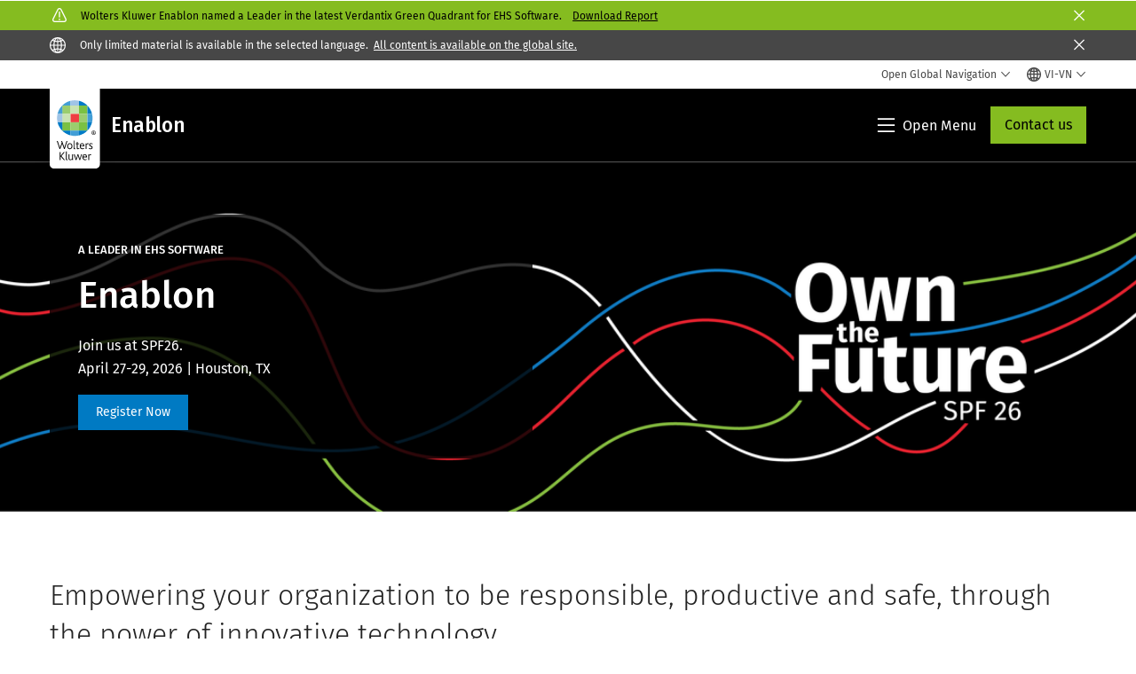

--- FILE ---
content_type: text/html; charset=utf-8
request_url: https://www.wolterskluwer.com/vi-vn/solutions/enablon
body_size: 27842
content:



<!DOCTYPE html>
<!--[if lt IE 7]>      <html class="no-js lt-ie9 lt-ie8 lt-ie7"> <![endif]-->
<!--[if IE 7]>         <html class="no-js lt-ie9 lt-ie8"> <![endif]-->
<!--[if IE 8]>         <html class="no-js lt-ie9"> <![endif]-->
<!--[if gt IE 8]><!-->
<html class="no-js" lang="vi-VN">
<!--<![endif]-->
<head>
    <!-- Load only critical fonts synchronusly -->
    <link rel="preload" as="font" href="/-/media/themes/wolterskluwer/oneweb/www/oneweb/fonts/wk-icons/wk-icons-open.woff" crossorigin />
    <link rel="preload" as="font" href="/-/media/themes/wolterskluwer/oneweb/www/oneweb/fonts/wk-icons/wk-icons-filled.woff" crossorigin />

    <!-- Load scripts asynchronusly -->
<script defer src="/-/media/themes/wolterskluwer/oneweb/www/oneweb/scripts/optimized-min.js?rev=1258a5b9bc4549bd9b06bc61a71229fa&t=20260111T073912Z&hash=960869EEA80FFF9030B6D8DC36E3D7EB" type="1eefcf7b5afaa7b9149cbd4b-text/javascript"></script>
    <!-- Load third party scripts asynchronusly -->

    <!-- Load all css files -->
<link rel="stylesheet" as="style"  href="/-/media/feature/experience%20accelerator/bootstrap%204/bootstrap%204/styles/optimized-min.css?rev=c22e259ea8a24a019821dc2e0c1139b2&t=20231129T105033Z&hash=E3F83863AC58D0F469E45354ED97148D" rel="stylesheet" /><link rel="stylesheet" as="style"  href="/-/media/base%20themes/custom%20oneweb%20theme/styles/optimized-min.css?rev=be7a64c92ab7428db7dd2546ad71dda3&t=20220301T130341Z&hash=CD285FFBD7AF43BCA26E8B5803551D0F" rel="stylesheet" /><link rel="stylesheet" as="style"  href="/-/media/themes/wolterskluwer/oneweb/www/oneweb/styles/optimized-min.css?rev=8d05e20a71274e629c31aa7b09daa724&t=20260108T123441Z&hash=68283DB89E1C41318C87F5AA523DBEB9" rel="stylesheet" />
    
    
    

    <meta name="robots" content="noindex" />

    <script type="1eefcf7b5afaa7b9149cbd4b-text/javascript">
        var queryString = window.location.search;
        var currentUrl = window.location.href;

        if ((queryString !== null && queryString !== undefined && queryString !== '') && queryString.indexOf("fallback=true") === -1) {
            queryString = queryString + "&fallback=true";
        }
        else {
            queryString = "?fallback=true";
        }
        var newUrl = currentUrl.split('?')[0] + queryString;

        var stateObject = { languageFallback: 'true' };

        // Use history.pushState() to add a new entry to the browser's history
        history.pushState(stateObject, document.title, newUrl);
    </script>


    <title>Enablon | Environmental, Health &amp; Safety (EHS) Software | Wolters Kluwer</title>




    <link href="/-/media/project/wolterskluwer/oneweb/common/images/logo/favicon.png?rev=bea2c0dfaa1645bf86a20002ca776cd9&amp;hash=944BF874CFA8A8D8CF6F9054EA621644" rel="shortcut icon" />



<meta property="og:description"  content="Leading integrated software solutions for Risk &amp; Compliance, Engineering &amp; Operations, and EHSQ &amp; Sustainability. Request a consultation."><meta property="og:image"  content="https://assets.contenthub.wolterskluwer.com/api/public/content/9d6896e5416442ce947e8df20670658e?v=79a0c325"><meta property="og:title"  content="Enablon"><meta property="og:url"  content="https://www.wolterskluwer.com/vi-vn/solutions/enablon">


<meta  name="description" content="Leading integrated software solutions for Risk &amp; Compliance, Engineering &amp; Operations, and EHSQ &amp; Sustainability. Request a consultation."><meta http-equiv="content-language" content="vi-vn"/>




<meta property="twitter:image"  content="https://assets.contenthub.wolterskluwer.com/api/public/content/9d6896e5416442ce947e8df20670658e?v=79a0c325"><meta property="twitter:description"  content="Leading integrated software solutions for Risk &amp; Compliance, Engineering &amp; Operations, and EHSQ &amp; Sustainability. Request a consultation."><meta property="twitter:title"  content="Enablon"><meta property="twitter:card"  content="summary_large_image">

    <meta name="viewport" content="width=device-width, initial-scale=1, maximum-scale=5" />



<script type="1eefcf7b5afaa7b9149cbd4b-text/javascript">
    var wkPageData = window.wkPageData || {};
    wkPageData.page = {
          pageInfo:
          {
                  pageID: "{C8ECF688-97B6-4179-AF57-F90661144EE5}",
                  pageTitle: "Enablon",
                  pageCreationDate: "2025-12-08",
                  pageFirstPublishDate: "2023-04-06",
                  contentUpdateDate: "2026-01-06",
                  daysSincelLastEdit: "25"
          },

          category:
          {
                 businessUnit: "CPESG - Enablon" ,
                 division: "CPESG" ,
                 allocatedBU: "Enablon" ,
                 siteSection: "Solutions from Wolters Kluwer" 
          },

         attributes:
         {
                 pageTemplate: "Solution Suite Page",
                 pageLanguage: "vi-vn",
                 areaOfInterest: "ESG|Compliance",
                 solutionSuite: "Enablon",
                 topic: "Environment Health Safety and Quality|Governance Risk and Compliance|Operational Risk Management|Sustainability|Control of work",
                 umbrellaTopics: "Risk management|Environmental social and corporate governance|Digital transformation|Enterprise software"
         }
    };
</script>


        <link rel="alternate" hreflang="en" href="https://www.wolterskluwer.com/en/solutions/enablon" />
        <link rel="alternate" hreflang="x-default" href="https://www.wolterskluwer.com/en/solutions/enablon" />


<!-- Google Tag Manager --><script data-xp-off type="1eefcf7b5afaa7b9149cbd4b-text/javascript">(function(w,d,s,l,i){w[l]=w[l]||[];w[l].push({'gtm.start':new Date().getTime(),event:'gtm.js'});var f=d.getElementsByTagName(s)[0],j=d.createElement(s),dl=l!='dataLayer'?'&l='+l:'';j.async=true;j.src='https://www.googletagmanager.com/gtm.js?id='+i+dl;f.parentNode.insertBefore(j,f);})(window,document,'script','dataLayer','GTM-53VFLLN');</script><!-- End Google Tag Manager -->

<!-- OneTrust Cookies Consent Notice start for wolterskluwer.com -->
<script src="https://cdn.cookielaw.org/scripttemplates/otSDKStub.js" data-document-language="true" type="1eefcf7b5afaa7b9149cbd4b-text/javascript" charset="UTF-8" data-domain-script="9ecb427c-f876-4779-aeff-62bba4f8889f" async defer>
</script>
<script type="1eefcf7b5afaa7b9149cbd4b-text/javascript">
function OptanonWrapper() { }
</script>
<!-- OneTrust Cookies Consent Notice end for wolterskluwer.com -->

<!-- Custom JS for OneTrust  -->
<script type="1eefcf7b5afaa7b9149cbd4b-text/javascript">
	function waitForCookieBanner(selector, callback){
	  var timesRun = 0;
	  var waitInterval = setInterval(function(){
		  timesRun += 1;
		  if(timesRun === 500){
			  clearInterval(waitInterval);
		  }
		  if(document.querySelector(selector)){
			  clearInterval(waitInterval);
			  callback();
		  }
	  }, 10);
	};
	window.addEventListener('load', () => {
		waitForCookieBanner("#onetrust-banner-sdk", function(){
			if(document.querySelector(".ot-sdk-container").offsetHeight>0){
				document.querySelector(".onetrust-pc-dark-filter").style ='display : block !important';
			};
			var closeButton = document.querySelector("#close-pc-btn-handler");
			closeButton.addEventListener('click',()=>{
				if(document.querySelector(".ot-sdk-container").offsetHeight>0){
					document.querySelector(".onetrust-pc-dark-filter").classList.add("ot-hide");
					document.querySelector(".onetrust-pc-dark-filter").classList.add("display-overlay");
				}
			});
			var allButtons = document.querySelectorAll("#onetrust-reject-all-handler,#onetrust-accept-btn-handler,#accept-recommended-btn-handler,.ot-pc-refuse-all-handler,.save-preference-btn-handler");
						allButtons.forEach((button)=>{
						button.addEventListener('click',()=>{
							document.querySelector(".onetrust-pc-dark-filter").classList.remove("display-overlay");
					});
				});
		});
	});
</script>

    <link rel="preconnect" href="https://www.gstatic.com" />
    <link rel="preconnect" href="https://fonts.googleapis.com" />
    <link rel="preconnect" href="https://fonts.gstatic.com" />
    <link rel="preconnect" href="https://www.google-analytics.com" />
    <link rel="preconnect" href="https://www.googletagmanager.com" /><script optanon-category="C0003" type="1eefcf7b5afaa7b9149cbd4b-text/javascript">
window.addEventListener('OneTrustGroupsUpdated', (event) => {
    if (!event.detail.includes("C0003")) return;
    
    const dbpr = 100;
    if (Math.random() * 100 <= 100 - dbpr) return;
    
    const d = "dbbRum";
    const w = window;
    const doc = document;
    
    // Initialize dbbRum array
    w[d] = w[d] || [];
    w[d].push(["presampling", dbpr]);
    
    // Add error listeners
    ["error", "unhandledrejection"].forEach(type => {
        addEventListener(type, e => w[d].push([type, e]));
    });
    
    // Load DebugBear script
    const script = doc.createElement("script");
    script.async = true;
    script.src = "https://cdn.debugbear.com/jmOsAXsjNi5L.js";
    doc.head.appendChild(script);
    
    // Add page data if available
    if (window.wkPageData?.page?.category) {
        const { division, businessUnit } = window.wkPageData.page.category;
        if (division) w[d].push(["tag1", division]);
        if (businessUnit) w[d].push(["tag2", businessUnit]);
    }
	if (window.wkPageData?.page?.attributes) {
        const { pageTemplate } = window.wkPageData.page.attributes;
        if (pageTemplate) w[d].push(["tag3", pageTemplate]);
    }
});
</script>

<script optanon-category="C0003" type="1eefcf7b5afaa7b9149cbd4b-text/javascript">
window.addEventListener('OneTrustGroupsUpdated', function(event) {
    if (!event.detail.includes("C0003")) { 
        return;
    }

    if (document.querySelector('script[src^="//cdn.mouseflow.com/projects"]')) {
        console.log("Mouseflow script is already loaded.");
        return;
    }

    (function() {
        var PROJECT_ID = "0adf4ddb-d4ab-44cf-a6be-368c4dc5b1c1";
        var mf = document.createElement("script");
        mf.type = "text/javascript"; 
        mf.async = true;
        mf.src = `//cdn.mouseflow.com/projects/${PROJECT_ID}.js`; // Use template literals
        mf.setAttribute("crossorigin", "anonymous");
        document.getElementsByTagName("head")[0].appendChild(mf);

        mf.onload = function() {
            const userData = wkPageData.page.category; 
            if (typeof _mfq !== "undefined" && userData) {
                Object.keys(userData).forEach((key, index) => {
                    _mfq.push(["setVariable", index, key, userData[key]]);
                });
            } else {
                console.log("Mouseflow is not initialized or no user data available.");
            }
        };
    })();
});
</script>


<!-- Site Name -->


<!-- Logos -->


<!-- Social Profile Links -->


<!-- Breadcrumbs -->
<script type="application/ld+json">{"@type":"BreadcrumbList","itemListElement":[{"position":1,"item":{"@id":"https://www.wolterskluwer.com/vi-vn","name":"Expert solutions for leading professionals"},"@type":"ListItem"},{"position":2,"item":{"@id":"https://www.wolterskluwer.com/vi-vn/solutions","name":"Solutions"},"@type":"ListItem"},{"position":3,"item":{"@id":"https://www.wolterskluwer.com/vi-vn/solutions/enablon","name":"Enablon"},"@type":"ListItem"}],"@context":"https://schema.org"}</script>

<!-- Page related info -->


<!-- Featured Video -->

<!-- Faq Page info -->


<!-- Video Carousel -->


<!-- Video -->
<script type="application/ld+json">[{"@type":"VideoObject","name":"","description":"","thumbnailUrl":["https://assets.contenthub.wolterskluwer.com/api/public/content/2181362-enablon-open-insights-thumbnail-ebbd8a8ad8?v=196f10a9"],"uploadDate":"2024-03-07T17:50:50+00:00","@context":"https://schema.org"}]</script>

<!-- Profile Page Schema-->


<!-- Organization    -->


<!-- Potential Action    -->


<!-- Product Properties    -->





</head>
<body class="not-article-page default-device bodyclass" data-grecaptcha="6Lf6x-MUAAAAAATFy_Zy7Y9FezDcp0kmycrG1taQ">
    


<!-- Google Tag Manager (noscript) --><noscript data-xp-off><iframe src="https://www.googletagmanager.com/ns.html?id=GTM-53VFLLN" height="0" width="0" style="display:none;visibility:hidden"></iframe></noscript><!-- End Google Tag Manager (noscript) -->

<div class="site-name" data-site-name="www"></div>

   <script data-xp-off type="1eefcf7b5afaa7b9149cbd4b-text/javascript">
            // Get cookie function to check existing cookie name
            var getCookie = function(name) {
                var value = "; " + document.cookie;
                var parts = value.split("; " + name + "=");
                if (parts.length == 2) return parts.pop().split(";").shift();
            };
        	
          var urlComposer = function(lang) {
                var u = window.location;
                var path = u.pathname.replace(/(\/[a-z]{2}[-][a-zA-Z]{2})|(\/en$)|(en\/)/g, '');
                path = path.substr(0, 1) !== "/" ? "/"+path : path;
               return u.origin+lang+path;
            }
            
        
            function udtCookieboxClosed() {
                if (typeof udt !== "undefined") {
                    var consent = udt.Choices;
                    // Check for cookie presence
                    var cookieVal = getCookie('UserDataTrustConsent');        
                    
                }
            }
    </script>
    
<!-- #wrapper -->
<div id="wrapper">
    <!-- #header -->
    <header>
        <div id="header" class="container-fluid">
            <div class="row">
<div class="component plain-html col-12">
    <div class="component-content">
    <div class="skip-to-nav-wrapper">
        <a class="skip-nav-link" href="#main-content" aria-label="Skip to Main Content">Skip to main</a>
    </div>    </div>
</div>        <div id="alert-bar" class="alert-wrapper hide">
            <div>
                <div class="row">        <div class="alert-bar notificationd395b08c-be77-4a55-9708-e5cf3af99476-alert true" role="alert" style="background-color: #85BC20;">
            <div class="alert-bar-wrapper">                
                <span class="wk-icon-filled-caution alert-bar--icon" style="color: #fff;"></span>
                <div class="alert-title" style="color: #000;">
                    Wolters Kluwer Enablon named a Leader in the latest Verdantix Green Quadrant for EHS Software.&nbsp;
<a href="/vi-vn/expert-insights/5-ways-esg-and-ehs-will-evolve-together-in-2024"></a>
<a href="https://www.wolterskluwer.com/en/expert-insights/verdantix-green-quadrant-ehs-software-2025">Download Report</a>
                </div>
                <button title="Close Button" class="close-alert" data-action="notificationd395b08c-be77-4a55-9708-e5cf3af99476">
                    <span class="sr-only">Close</span>
                </button>
            </div>
        </div>
</div>
            </div>
            <div class="alert-bar language-alert true" role="alert">
                <div class="alert-bar-wrapper">
                            <img alt="alert-icon" src="https://assets.contenthub.wolterskluwer.com/api/public/content/f3d6188f99544aa9b6ed8cd95f76ffc4.svg?v=e6f18377" />
                    <div class="alert-title">
                        Only limited material is available in the selected language.&nbsp;<a href="/en">All content is available on the global site.</a>
                    </div>
                    <button title="Close Button" class="close-alert" data-action="language">
                        <span class="sr-only">Close</span>
                    </button>
                </div>
            </div>
            <div>
                <div class="row"></div>
            </div>
        </div>



<div class="component row-splitter">
        <div class="container-fluid">
            <div >
                <div class="row">


<div class="component row-splitter">
        <div class="container-fluid">
            <div >
                <div class="row">


<!--Placeholder for hat/breadcrumbs-->
<!-- Navigation Menu -->


    <div class="globalnavhat  section-nav-present">
        <div class="global-menu-trigger-wrapper">
            <button class="global-menu-toggle" data-open-label="Open Global Navigation" data-close-label="Close Global Navigation"><span class="button-label">Open Global Navigation</span><i class="wk-icon-chevron-down" aria-hidden="true"></i></button>
            <div class="languageselector_wrapper">
                <div class="row">


    <div class="component language-selector-component">
        <div class="component-content">
                <button class="language-selector-button" aria-label="Select language and country" aria-haspopup="true" aria-expanded="false" aria-controls="language-selector"><i aria-hidden="true" title="globe" class="wk-icon-globe"></i>  <p class="current-language">VI-VN</p> <i class="wk-icon-chevron-down" aria-hidden="true"></i> </button>
                <div class="component tabs language-selector-modal" id="language-selector">
                    <div class="component-content">
                        <div class="language-selector-heading-text"><p style="text-align: center;">Visit our <a href="https://www.wolterskluwer.com/en">global site</a> in English, or select an alternative location or language below</p></div>
                        <div class="tabs-inner">
                            <ul class="tabs-heading">
                                    <li tabindex="0">
                                        <div>
                                            <div class="row">
                                                <div class="component content">
                                                    <div class="component-content">
                                                        <div class="field-heading" data-dm-wk="tabshorizontal.button">
                                                            Americas
                                                        </div>
                                                    </div>
                                                </div>
                                            </div>
                                        </div>
                                    </li>
                                    <li tabindex="0">
                                        <div>
                                            <div class="row">
                                                <div class="component content">
                                                    <div class="component-content">
                                                        <div class="field-heading" data-dm-wk="tabshorizontal.button">
                                                            Europe
                                                        </div>
                                                    </div>
                                                </div>
                                            </div>
                                        </div>
                                    </li>
                                    <li tabindex="0">
                                        <div>
                                            <div class="row">
                                                <div class="component content">
                                                    <div class="component-content">
                                                        <div class="field-heading" data-dm-wk="tabshorizontal.button">
                                                            Asia &amp; Pacific
                                                        </div>
                                                    </div>
                                                </div>
                                            </div>
                                        </div>
                                    </li>
                            </ul>
                            <div class="tabs-container">
                                    <div class="tab">
                                        <div class="row">
                                            <div class="row component column-splitter">
                                                    <div class="col-12 col-md-3">
                                                        <div class="row">


<div class="component link-list">
    <div class="component-content">
        <h3 class="language-selector-modal__country-name">Brazil</h3>

            <div class="language-selector-modal__page">
                <span class="language-selector-modal__page-name">Home page:</span>
                <ul>

                        <li>
                            <div class="field-link">
                                    <a href="/pt-br" data-variantfieldname="Link">Portuguese</a>
                            </div>
                        </li>
                </ul>
            </div>
    </div>
</div>
                                                        </div>
                                                    </div>
                                                    <div class="col-12 col-md-3">
                                                        <div class="row">


<div class="component link-list">
    <div class="component-content">
        <h3 class="language-selector-modal__country-name">Canada</h3>

            <div class="language-selector-modal__page">
                <span class="language-selector-modal__page-name">Home page:</span>
                <ul>

                        <li>
                            <div class="field-link">
                                    <a href="/en-ca" data-variantfieldname="Link">English</a>
                            </div>
                        </li>
                        <li>
                            <div class="field-link">
                                    <a href="/fr-ca" data-variantfieldname="Link">French</a>
                            </div>
                        </li>
                </ul>
            </div>
    </div>
</div>
                                                        </div>
                                                    </div>
                                                    <div class="col-12 col-md-3">
                                                        <div class="row">


<div class="component link-list">
    <div class="component-content">
        <h3 class="language-selector-modal__country-name">Latin America</h3>

            <div class="language-selector-modal__page">
                <span class="language-selector-modal__page-name">Home page:</span>
                <ul>

                        <li>
                            <div class="field-link">
                                    <a href="/es" data-variantfieldname="Link">Spanish</a>
                            </div>
                        </li>
                </ul>
            </div>
    </div>
</div>
                                                        </div>
                                                    </div>
                                                    <div class="col-12 col-md-3">
                                                        <div class="row">


<div class="component link-list">
    <div class="component-content">
        <h3 class="language-selector-modal__country-name">United States</h3>

            <div class="language-selector-modal__page">
                <span class="language-selector-modal__page-name">Home page:</span>
                <ul>

                        <li>
                            <div class="field-link">
                                    <a href="/en" data-variantfieldname="Link">English</a>
                            </div>
                        </li>
                </ul>
            </div>
            <div class="language-selector-modal__page">
                <span class="language-selector-modal__page-name">Current Page:</span>
                <ul>

                        <li>
                            <div class="field-link">
                                    <a href="/en/solutions/enablon" data-variantfieldname="Link">English</a>
                            </div>
                        </li>
                </ul>
            </div>
    </div>
</div>
                                                        </div>
                                                    </div>
                                            </div>
                                        </div>
                                    </div>
                                    <div class="tab">
                                        <div class="row">
                                            <div class="row component column-splitter">
                                                    <div class="col-12 col-md-3">
                                                        <div class="row">


<div class="component link-list">
    <div class="component-content">
        <h3 class="language-selector-modal__country-name">Belgium</h3>

            <div class="language-selector-modal__page">
                <span class="language-selector-modal__page-name">Home page:</span>
                <ul>

                        <li>
                            <div class="field-link">
                                    <a href="/nl-be" data-variantfieldname="Link">Dutch</a>
                            </div>
                        </li>
                        <li>
                            <div class="field-link">
                                    <a href="/fr-be" data-variantfieldname="Link">French</a>
                            </div>
                        </li>
                </ul>
            </div>
    </div>
</div>
                                                        </div>
                                                    </div>
                                                    <div class="col-12 col-md-3">
                                                        <div class="row">


<div class="component link-list">
    <div class="component-content">
        <h3 class="language-selector-modal__country-name">Czech Republic</h3>

            <div class="language-selector-modal__page">
                <span class="language-selector-modal__page-name">Home page:</span>
                <ul>

                        <li>
                            <div class="field-link">
                                    <a href="/cs-cz" data-variantfieldname="Link">Czech</a>
                            </div>
                        </li>
                </ul>
            </div>
    </div>
</div>
                                                        </div>
                                                    </div>
                                                    <div class="col-12 col-md-3">
                                                        <div class="row">


<div class="component link-list">
    <div class="component-content">
        <h3 class="language-selector-modal__country-name">Denmark</h3>

            <div class="language-selector-modal__page">
                <span class="language-selector-modal__page-name">Home page:</span>
                <ul>

                        <li>
                            <div class="field-link">
                                    <a href="/da-dk" data-variantfieldname="Link">Danish</a>
                            </div>
                        </li>
                </ul>
            </div>
    </div>
</div>
                                                        </div>
                                                    </div>
                                                    <div class="col-12 col-md-3">
                                                        <div class="row">


<div class="component link-list">
    <div class="component-content">
        <h3 class="language-selector-modal__country-name">France</h3>

            <div class="language-selector-modal__page">
                <span class="language-selector-modal__page-name">Home page:</span>
                <ul>

                        <li>
                            <div class="field-link">
                                    <a href="/fr-fr" data-variantfieldname="Link">French</a>
                            </div>
                        </li>
                </ul>
            </div>
    </div>
</div>
                                                        </div>
                                                    </div>
                                                    <div class="col-12 col-md-3">
                                                        <div class="row">


<div class="component link-list">
    <div class="component-content">
        <h3 class="language-selector-modal__country-name">Germany</h3>

            <div class="language-selector-modal__page">
                <span class="language-selector-modal__page-name">Home page:</span>
                <ul>

                        <li>
                            <div class="field-link">
                                    <a href="/de-de" data-variantfieldname="Link">German</a>
                            </div>
                        </li>
                </ul>
            </div>
    </div>
</div>
                                                        </div>
                                                    </div>
                                                    <div class="col-12 col-md-3">
                                                        <div class="row">


<div class="component link-list">
    <div class="component-content">
        <h3 class="language-selector-modal__country-name">Hungary</h3>

            <div class="language-selector-modal__page">
                <span class="language-selector-modal__page-name">Home page:</span>
                <ul>

                        <li>
                            <div class="field-link">
                                    <a href="/hu-hu" data-variantfieldname="Link">Hungarian</a>
                            </div>
                        </li>
                </ul>
            </div>
    </div>
</div>
                                                        </div>
                                                    </div>
                                                    <div class="col-12 col-md-3">
                                                        <div class="row">


<div class="component link-list">
    <div class="component-content">
        <h3 class="language-selector-modal__country-name">Italy</h3>

            <div class="language-selector-modal__page">
                <span class="language-selector-modal__page-name">Home page:</span>
                <ul>

                        <li>
                            <div class="field-link">
                                    <a href="/it-it" data-variantfieldname="Link">Italian</a>
                            </div>
                        </li>
                </ul>
            </div>
    </div>
</div>
                                                        </div>
                                                    </div>
                                                    <div class="col-12 col-md-3">
                                                        <div class="row">


<div class="component link-list">
    <div class="component-content">
        <h3 class="language-selector-modal__country-name">Netherlands</h3>

            <div class="language-selector-modal__page">
                <span class="language-selector-modal__page-name">Home page:</span>
                <ul>

                        <li>
                            <div class="field-link">
                                    <a href="/nl-nl" data-variantfieldname="Link">Dutch</a>
                            </div>
                        </li>
                </ul>
            </div>
    </div>
</div>
                                                        </div>
                                                    </div>
                                                    <div class="col-12 col-md-3">
                                                        <div class="row">


<div class="component link-list">
    <div class="component-content">
        <h3 class="language-selector-modal__country-name">Norway</h3>

            <div class="language-selector-modal__page">
                <span class="language-selector-modal__page-name">Home page:</span>
                <ul>

                        <li>
                            <div class="field-link">
                                    <a href="/nb-no" data-variantfieldname="Link">Norwegian</a>
                            </div>
                        </li>
                </ul>
            </div>
    </div>
</div>
                                                        </div>
                                                    </div>
                                                    <div class="col-12 col-md-3">
                                                        <div class="row">


<div class="component link-list">
    <div class="component-content">
        <h3 class="language-selector-modal__country-name">Poland</h3>

            <div class="language-selector-modal__page">
                <span class="language-selector-modal__page-name">Home page:</span>
                <ul>

                        <li>
                            <div class="field-link">
                                    <a href="/pl-pl" data-variantfieldname="Link">Polish</a>
                            </div>
                        </li>
                </ul>
            </div>
    </div>
</div>
                                                        </div>
                                                    </div>
                                                    <div class="col-12 col-md-3">
                                                        <div class="row">


<div class="component link-list">
    <div class="component-content">
        <h3 class="language-selector-modal__country-name">Portugal</h3>

            <div class="language-selector-modal__page">
                <span class="language-selector-modal__page-name">Home page:</span>
                <ul>

                        <li>
                            <div class="field-link">
                                    <a href="/pt-pt" data-variantfieldname="Link">Portuguese</a>
                            </div>
                        </li>
                </ul>
            </div>
    </div>
</div>
                                                        </div>
                                                    </div>
                                                    <div class="col-12 col-md-3">
                                                        <div class="row">


<div class="component link-list">
    <div class="component-content">
        <h3 class="language-selector-modal__country-name">Romania</h3>

            <div class="language-selector-modal__page">
                <span class="language-selector-modal__page-name">Home page:</span>
                <ul>

                        <li>
                            <div class="field-link">
                                    <a href="/ro-ro" data-variantfieldname="Link">Romanian</a>
                            </div>
                        </li>
                </ul>
            </div>
    </div>
</div>
                                                        </div>
                                                    </div>
                                                    <div class="col-12 col-md-3">
                                                        <div class="row">


<div class="component link-list">
    <div class="component-content">
        <h3 class="language-selector-modal__country-name">Slovakia</h3>

            <div class="language-selector-modal__page">
                <span class="language-selector-modal__page-name">Home page:</span>
                <ul>

                        <li>
                            <div class="field-link">
                                    <a href="/sk-sk" data-variantfieldname="Link">Slovak</a>
                            </div>
                        </li>
                </ul>
            </div>
    </div>
</div>
                                                        </div>
                                                    </div>
                                                    <div class="col-12 col-md-3">
                                                        <div class="row">


<div class="component link-list">
    <div class="component-content">
        <h3 class="language-selector-modal__country-name">Spain</h3>

            <div class="language-selector-modal__page">
                <span class="language-selector-modal__page-name">Home page:</span>
                <ul>

                        <li>
                            <div class="field-link">
                                    <a href="/es-es" data-variantfieldname="Link">Spanish</a>
                            </div>
                        </li>
                </ul>
            </div>
    </div>
</div>
                                                        </div>
                                                    </div>
                                                    <div class="col-12 col-md-3">
                                                        <div class="row">


<div class="component link-list">
    <div class="component-content">
        <h3 class="language-selector-modal__country-name">Sweden</h3>

            <div class="language-selector-modal__page">
                <span class="language-selector-modal__page-name">Home page:</span>
                <ul>

                        <li>
                            <div class="field-link">
                                    <a href="/sv-se" data-variantfieldname="Link">Swedish</a>
                            </div>
                        </li>
                </ul>
            </div>
    </div>
</div>
                                                        </div>
                                                    </div>
                                                    <div class="col-12 col-md-3">
                                                        <div class="row">


<div class="component link-list">
    <div class="component-content">
        <h3 class="language-selector-modal__country-name">United Kingdom</h3>

            <div class="language-selector-modal__page">
                <span class="language-selector-modal__page-name">Home page:</span>
                <ul>

                        <li>
                            <div class="field-link">
                                    <a href="/en-gb" data-variantfieldname="Link">English</a>
                            </div>
                        </li>
                </ul>
            </div>
    </div>
</div>
                                                        </div>
                                                    </div>
                                            </div>
                                        </div>
                                    </div>
                                    <div class="tab">
                                        <div class="row">
                                            <div class="row component column-splitter">
                                                    <div class="col-12 col-md-3">
                                                        <div class="row">


<div class="component link-list">
    <div class="component-content">
        <h3 class="language-selector-modal__country-name">Australia</h3>

            <div class="language-selector-modal__page">
                <span class="language-selector-modal__page-name">Home page:</span>
                <ul>

                        <li>
                            <div class="field-link">
                                    <a href="/en-au" data-variantfieldname="Link">English</a>
                            </div>
                        </li>
                </ul>
            </div>
    </div>
</div>
                                                        </div>
                                                    </div>
                                                    <div class="col-12 col-md-3">
                                                        <div class="row">


<div class="component link-list">
    <div class="component-content">
        <h3 class="language-selector-modal__country-name">China</h3>

            <div class="language-selector-modal__page">
                <span class="language-selector-modal__page-name">Home page:</span>
                <ul>

                        <li>
                            <div class="field-link">
                                    <a href="https://www.wolterskluwer.cn" data-variantfieldname="Link" target="_blank" rel="noopener noreferrer">Simplified Chinese</a>
                            </div>
                        </li>
                </ul>
            </div>
    </div>
</div>
                                                        </div>
                                                    </div>
                                                    <div class="col-12 col-md-3">
                                                        <div class="row">


<div class="component link-list">
    <div class="component-content">
        <h3 class="language-selector-modal__country-name">Hong Kong</h3>

            <div class="language-selector-modal__page">
                <span class="language-selector-modal__page-name">Home page:</span>
                <ul>

                        <li>
                            <div class="field-link">
                                    <a href="/en-hk" data-variantfieldname="Link">English</a>
                            </div>
                        </li>
                </ul>
            </div>
    </div>
</div>
                                                        </div>
                                                    </div>
                                                    <div class="col-12 col-md-3">
                                                        <div class="row">


<div class="component link-list">
    <div class="component-content">
        <h3 class="language-selector-modal__country-name">India</h3>

            <div class="language-selector-modal__page">
                <span class="language-selector-modal__page-name">Home page:</span>
                <ul>

                        <li>
                            <div class="field-link">
                                    <a href="/en-in" data-variantfieldname="Link">English</a>
                            </div>
                        </li>
                </ul>
            </div>
    </div>
</div>
                                                        </div>
                                                    </div>
                                                    <div class="col-12 col-md-3">
                                                        <div class="row">


<div class="component link-list">
    <div class="component-content">
        <h3 class="language-selector-modal__country-name">Japan</h3>

            <div class="language-selector-modal__page">
                <span class="language-selector-modal__page-name">Home page:</span>
                <ul>

                        <li>
                            <div class="field-link">
                                    <a href="/ja-jp" data-variantfieldname="Link">Japanese</a>
                            </div>
                        </li>
                </ul>
            </div>
    </div>
</div>
                                                        </div>
                                                    </div>
                                                    <div class="col-12 col-md-3">
                                                        <div class="row">


<div class="component link-list">
    <div class="component-content">
        <h3 class="language-selector-modal__country-name">Malaysia</h3>

            <div class="language-selector-modal__page">
                <span class="language-selector-modal__page-name">Home page:</span>
                <ul>

                        <li>
                            <div class="field-link">
                                    <a href="/en-my" data-variantfieldname="Link">English</a>
                            </div>
                        </li>
                </ul>
            </div>
    </div>
</div>
                                                        </div>
                                                    </div>
                                                    <div class="col-12 col-md-3">
                                                        <div class="row">


<div class="component link-list">
    <div class="component-content">
        <h3 class="language-selector-modal__country-name">New Zealand</h3>

            <div class="language-selector-modal__page">
                <span class="language-selector-modal__page-name">Home page:</span>
                <ul>

                        <li>
                            <div class="field-link">
                                    <a href="/en-nz" data-variantfieldname="Link">English</a>
                            </div>
                        </li>
                </ul>
            </div>
    </div>
</div>
                                                        </div>
                                                    </div>
                                                    <div class="col-12 col-md-3">
                                                        <div class="row">


<div class="component link-list">
    <div class="component-content">
        <h3 class="language-selector-modal__country-name">Philippines</h3>

            <div class="language-selector-modal__page">
                <span class="language-selector-modal__page-name">Home page:</span>
                <ul>

                        <li>
                            <div class="field-link">
                                    <a href="/en-ph" data-variantfieldname="Link">English</a>
                            </div>
                        </li>
                </ul>
            </div>
    </div>
</div>
                                                        </div>
                                                    </div>
                                                    <div class="col-12 col-md-3">
                                                        <div class="row">


<div class="component link-list">
    <div class="component-content">
        <h3 class="language-selector-modal__country-name">Singapore</h3>

            <div class="language-selector-modal__page">
                <span class="language-selector-modal__page-name">Home page:</span>
                <ul>

                        <li>
                            <div class="field-link">
                                    <a href="/en-sg" data-variantfieldname="Link">English</a>
                            </div>
                        </li>
                </ul>
            </div>
    </div>
</div>
                                                        </div>
                                                    </div>
                                                    <div class="col-12 col-md-3">
                                                        <div class="row">


<div class="component link-list">
    <div class="component-content">
        <h3 class="language-selector-modal__country-name">South Korea</h3>

            <div class="language-selector-modal__page">
                <span class="language-selector-modal__page-name">Home page:</span>
                <ul>

                        <li>
                            <div class="field-link">
                                    <a href="/ko-kr" data-variantfieldname="Link">English</a>
                            </div>
                        </li>
                </ul>
            </div>
    </div>
</div>
                                                        </div>
                                                    </div>
                                                    <div class="col-12 col-md-3">
                                                        <div class="row">


<div class="component link-list">
    <div class="component-content">
        <h3 class="language-selector-modal__country-name">Taiwan</h3>

            <div class="language-selector-modal__page">
                <span class="language-selector-modal__page-name">Home page:</span>
                <ul>

                        <li>
                            <div class="field-link">
                                    <a href="/zh-tw" data-variantfieldname="Link">English</a>
                            </div>
                        </li>
                </ul>
            </div>
    </div>
</div>
                                                        </div>
                                                    </div>
                                                    <div class="col-12 col-md-3">
                                                        <div class="row">


<div class="component link-list">
    <div class="component-content">
        <h3 class="language-selector-modal__country-name">Thailand</h3>

            <div class="language-selector-modal__page">
                <span class="language-selector-modal__page-name">Home page:</span>
                <ul>

                        <li>
                            <div class="field-link">
                                    <a href="/th-th" data-variantfieldname="Link">English</a>
                            </div>
                        </li>
                </ul>
            </div>
    </div>
</div>
                                                        </div>
                                                    </div>
                                                    <div class="col-12 col-md-3">
                                                        <div class="row">


<div class="component link-list">
    <div class="component-content">
        <h3 class="language-selector-modal__country-name">Vietnam</h3>

            <div class="language-selector-modal__page">
                <span class="language-selector-modal__page-name">Home page:</span>
                <ul>

                        <li>
                            <div class="field-link">
                                    <a href="/vi-vn" data-variantfieldname="Link">English</a>
                            </div>
                        </li>
                </ul>
            </div>
    </div>
</div>
                                                        </div>
                                                    </div>
                                            </div>
                                        </div>
                                    </div>
                            </div>
                        </div>
                    </div>
                </div>
        </div>
    </div>
</div>
            </div>
        </div>
    </div>

<nav class="section-nav-present" aria-label="Wolters Kluwer Navigation" id="globalNav">
    <div class="ow-global-nav-container">
        <div class="ow-global-nav-wrapper">
            <div>
                <div class="row">
<div class="component image file-type-icon-media-link header-logo">
    <div class="component-content">
<a title="Logo" href="/vi-vn"><picture title="Wolters Kluwer Logo"><source srcset="https://cdn.wolterskluwer.io/wk/jumpstart-v3-assets/0.x.x/logo/medium.svg" media="(max-width:991px)" width="161px" height="26px"></source><source srcset="https://cdn.wolterskluwer.io/wk/jumpstart-v3-assets/0.x.x/logo/medium.svg" media="(max-width:1199px)" width="161px" height="26px"></source><source srcset="https://cdn.wolterskluwer.io/wk/jumpstart-v3-assets/0.x.x/logo/large.svg" media="(min-width:1200px) and (max-width:1599px)" width="161px" height="26px"></source><img src="https://cdn.wolterskluwer.io/wk/jumpstart-v3-assets/0.x.x/logo/large.svg" alt="Wolters Kluwer Logo" width="214px" height="34px" /></picture></a>    </div>
</div>
</div>
            </div>
            <div class="ow-global-nav-main" id="Main-Menu">
                <ul class="ow-global-nav-list-level-1">
                        <li class="ow-global-nav-item-level-1">
                                <button class="ow-global-nav-link-level-1" type="button" aria-haspopup="true" aria-expanded="false" aria-controls="nav-level-1-solutions-&amp;-products">
                                    Solutions &amp; Products
                                    <i class="wk-icon-chevron-down" aria-hidden="true"></i>
                                </button>
                                                            <ul class="ow-global-nav-list-level-2" id="nav-level-1-solutions-&amp;-products">
                                        <li class="ow-global-nav-item-level-2">
                                                <button class="ow-global-nav-link-level-2 submenu-button" type="button" aria-expanded="false" aria-controls="nav-level-2-content-by-product-name">
                                                    By Product Name
                                                    <i class="wk-icon-chevron-down" aria-hidden="true"></i>
                                                </button>
                                                                                            <div class="ow-global-nav-content-panel ow-global-nav-level-2-content" id="nav-level-2-content-by-product-name">


<div class="ow-global-nav-content-section  " id="content-section-health">
    <h3 class="content-heading">Health</h3>
            <ul class="ow-global-nav-features-list">
                <li class="ow-global-nav-feature-item">
                    <a class="ow-global-nav-feature-link" href="https://www.wolterskluwer.com/vi-vn/solutions/uptodate" target="">
                        UpToDate
                    </a>
                        <p class="link-description">Industry-leading clinical decision support
</p>
                </li>
                <li class="ow-global-nav-feature-item">
                    <a class="ow-global-nav-feature-link" href="https://www.wolterskluwer.com/vi-vn/solutions/ovid" target="">
                        Ovid
                    </a>
                        <p class="link-description">The world’s most trusted medical research platform
</p>
                </li>
                <li class="ow-global-nav-feature-item">
                    <a class="ow-global-nav-feature-link" href="https://www.wolterskluwer.com/vi-vn/solutions/uptodate/drug-decision-support" target="">
                        UpToDate Lexidrug
                    </a>
                        <p class="link-description">Evidence-based drug referential solutions
</p>
                </li>
                <li class="ow-global-nav-feature-item">
                    <a class="ow-global-nav-feature-link" href="https://www.wolterskluwer.com/vi-vn/solutions/ovid/ovid-synthesis" target="">
                        Ovid Synthesis
                    </a>
                        <p class="link-description">Workflow solution for clinical practice improvements
</p>
                </li>
        </ul>
            <a href="https://www.wolterskluwer.com/vi-vn/health" class="ow-global-nav-cta secondary-cta" target="">
            <span>Health Overview</span>
                <span title="arrow-right" class="wk-icon-arrow-right" aria-hidden="true"></span>


        </a>
</div>

<div class="ow-global-nav-content-section  " id="content-section-corporate-performance-&amp;-esg">
    <h3 class="content-heading">Corporate Performance &amp; ESG</h3>
            <ul class="ow-global-nav-features-list">
                <li class="ow-global-nav-feature-item">
                    <a class="ow-global-nav-feature-link" href="https://www.wolterskluwer.com/vi-vn/solutions/cch-tagetik" target="">
                        CCH Tagetik
                    </a>
                        <p class="link-description">Unified performance management software
</p>
                </li>
                <li class="ow-global-nav-feature-item">
                    <a class="ow-global-nav-feature-link" href="https://www.wolterskluwer.com/vi-vn/solutions/enablon" target="">
                        Enablon
                    </a>
                        <p class="link-description">Software solutions for risk &amp; compliance, engineering &amp; operations, and EHSQ &amp; sustainability
</p>
                </li>
                <li class="ow-global-nav-feature-item">
                    <a class="ow-global-nav-feature-link" href="https://www.wolterskluwer.com/vi-vn/solutions/teammate" target="">
                        TeamMate
                    </a>
                        <p class="link-description">Solutions for auditors
</p>
                </li>
        </ul>
            <a href="https://www.wolterskluwer.com/vi-vn/esg" class="ow-global-nav-cta secondary-cta" target="">
            <span>Corporate Performance &amp; ESG Overview</span>
                <span title="arrow-right" class="wk-icon-arrow-right" aria-hidden="true"></span>


        </a>
</div>

<div class="ow-global-nav-content-section  " id="content-section-legal-and-regulatory-">
    <h3 class="content-heading">Legal and Regulatory </h3>
            <ul class="ow-global-nav-features-list">
                <li class="ow-global-nav-feature-item">
                    <a class="ow-global-nav-feature-link" href="https://www.wolterskluwer.com/vi-vn/solutions/enterprise-legal-management" target="">
                        Enterprise Legal Management
                    </a>
                        <p class="link-description">Legal spend and matter management, AI legal bill review, and analytics solutions
</p>
                </li>
                <li class="ow-global-nav-feature-item">
                    <a class="ow-global-nav-feature-link" href="https://www.wolterskluwer.com/vi-vn/solutions/kluwerlawinternational" target="">
                        Kluwer Law International
                    </a>
                        <p class="link-description">International legal information on esg, arbitration, ip law, tax law &amp; competition law</p>
                </li>
        </ul>
            <a href="https://www.wolterskluwer.com/vi-vn/legal" class="ow-global-nav-cta secondary-cta" target="">
            <span>Legal &amp; Regulatory Overview</span>
                <span title="arrow-right" class="wk-icon-arrow-right" aria-hidden="true"></span>


        </a>
</div>

<div class="ow-global-nav-content-section highlight-background " id="content-section-useful-links">
    <h3 class="content-heading">Useful Links</h3>
            <ul class="ow-global-nav-features-list">
                <li class="ow-global-nav-feature-item">
                    <a class="ow-global-nav-feature-link" href="https://www.wolterskluwer.com/vi-vn/solutions" target="">
                        Solutions Directory
                    </a>
                </li>
                <li class="ow-global-nav-feature-item">
                    <a class="ow-global-nav-feature-link" href="https://www.wolterskluwer.com/vi-vn/my-account-login" target="">
                        Product Login
                    </a>
                </li>
                <li class="ow-global-nav-feature-item">
                    <a class="ow-global-nav-feature-link" href="https://www.wolterskluwer.com/vi-vn/know/bookstores" target="">
                        eShop
                    </a>
                </li>
        </ul>
    </div>                                                </div>
                                        </li>
                                </ul>
                        </li>
                        <li class="ow-global-nav-item-level-1">
                                <button class="ow-global-nav-link-level-1" type="button" aria-haspopup="true" aria-expanded="false" aria-controls="nav-level-1-insights">
                                    Insights
                                    <i class="wk-icon-chevron-down" aria-hidden="true"></i>
                                </button>
                                                            <ul class="ow-global-nav-list-level-2" id="nav-level-1-insights">
                                        <li class="ow-global-nav-item-level-2">
                                                <button class="ow-global-nav-link-level-2 submenu-button" type="button" aria-expanded="false" aria-controls="nav-level-2-content-business-insights">
                                                    Business Insights
                                                    <i class="wk-icon-chevron-down" aria-hidden="true"></i>
                                                </button>
                                                                                            <div class="ow-global-nav-content-panel ow-global-nav-level-2-content" id="nav-level-2-content-business-insights">


<div class="ow-global-nav-content-section  " id="content-section-business-insights-hub">
    <h3 class="content-heading">Business Insights Hub</h3>
        <p class="content-description">Unlock future-ready Insights and navigate the complexities of today&#39;s business world with confidence. Wolters Kluwer’s Business Insights empowers professionals and decision-makers to stay ahead of the curve through innovative thinking, analysis, and expert insights to drive your business forward.
</p>
                <a href="https://www.wolterskluwer.com/vi-vn/expert-insights" class="ow-global-nav-cta primary-cta" target="">
            <span>Visit the Insights Hub</span>
                <span title="arrow-right" class="wk-icon-arrow-right" aria-hidden="true"></span>


        </a>
</div>

<div class="ow-global-nav-content-section  " id="content-section-featured-reports">
    <h3 class="content-heading">Featured Reports</h3>
            <ul class="ow-global-nav-features-list">
                <li class="ow-global-nav-feature-item">
                    <a class="ow-global-nav-feature-link" href="https://www.wolterskluwer.com/vi-vn/know/future-ready-accountant" target="">
                        Future Ready Accountant
                    </a>
                </li>
                <li class="ow-global-nav-feature-item">
                    <a class="ow-global-nav-feature-link" href="https://www.wolterskluwer.com/vi-vn/know/future-ready-healthcare" target="">
                        Future Ready Healthcare
                    </a>
                </li>
                <li class="ow-global-nav-feature-item">
                    <a class="ow-global-nav-feature-link" href="https://www.wolterskluwer.com/vi-vn/know/future-ready-lawyer-2024" target="">
                        Future Ready Lawyer
                    </a>
                </li>
        </ul>
    </div>

<div class="ow-global-nav-content-section  " id="content-section-trending-topics">
    <h3 class="content-heading">Trending Topics</h3>
            <ul class="ow-global-nav-features-list">
                <li class="ow-global-nav-feature-item">
                    <a class="ow-global-nav-feature-link" href="https://www.wolterskluwer.com/vi-vn/about-us/artificial-intelligence" target="">
                        Artificial Intelligence
                    </a>
                </li>
        </ul>
    </div>                                                </div>
                                        </li>
                                        <li class="ow-global-nav-item-level-2">
                                                <button class="ow-global-nav-link-level-2 submenu-button" type="button" aria-expanded="false" aria-controls="nav-level-2-by-expertise">
                                                    By Expertise
                                                    <i class="wk-icon-chevron-down" aria-hidden="true"></i>
                                                </button>
                                                                                            <ul class="ow-global-nav-list-level-3" id="nav-level-2-by-expertise">
                                                        <li class="ow-global-nav-item-level-3">
                                                                <button class="ow-global-nav-link-level-3 submenu-button" type="button" aria-expanded="false" aria-controls="nav-level-3-corporate-performance-&amp;-esg">
                                                                    Corporate Performance &amp; ESG
                                                                    <i class="wk-icon-chevron-down" aria-hidden="true"></i>
                                                                </button>
                                                                                                                            <div class="ow-global-nav-list-level-4 ow-global-nav-content-panel" id="nav-level-3-corporate-performance-&amp;-esg">


<div class="ow-global-nav-content-section  split-columns" id="content-section-insights">
    <h3 class="content-heading">Insights</h3>
            <ul class="ow-global-nav-features-list query-list">
                <li class="ow-global-nav-feature-item"><a class="ow-global-nav-feature-link" href="/vi-vn/expert-insights/teammate-singapore-airlines-case-study">TeamMate Analytics cất cánh cùng Singapore Airlines</a></li>
        </ul>
    </div>                                                                </div>
                                                        </li>
                                                </ul>
                                        </li>
                                </ul>
                        </li>
                        <li class="ow-global-nav-item-level-1">
                                <button class="ow-global-nav-link-level-1" type="button" aria-haspopup="true" aria-expanded="false" aria-controls="nav-level-1-content-news">
                                    News
                                    <i class="wk-icon-chevron-down" aria-hidden="true"></i>
                                </button>
                                                            <div class="ow-global-nav-content-panel ow-global-nav-level-1-content" id="nav-level-1-content-news">


<div class="ow-global-nav-content-section  " id="content-section-news">
    <h3 class="content-heading">News</h3>
        <p class="content-description">Wolters Kluwer newsroom is a one stop destination for the latest company news, insights, media contacts, and information.</p>
                <a href="https://www.wolterskluwer.com/vi-vn/news" class="ow-global-nav-cta primary-cta" target="">
            <span>Visit Our Newsroom</span>
                <span title="arrow-right" class="wk-icon-arrow-right" aria-hidden="true"></span>


        </a>
</div>

<div class="ow-global-nav-content-section  " id="content-section-newsroom-hub">
    <h3 class="content-heading">Newsroom Hub</h3>
            <ul class="ow-global-nav-features-list">
                <li class="ow-global-nav-feature-item">
                    <a class="ow-global-nav-feature-link" href="https://www.wolterskluwer.com/en/news?compositeLink=%7BB18EC43C-071F-4CE0-B997-3D06A89F9AD4%7D" target="">
                        Media Inquiries
                    </a>
                </li>
                <li class="ow-global-nav-feature-item">
                    <a class="ow-global-nav-feature-link" href="https://assets.contenthub.wolterskluwer.com/api/public/content/2630611-wolters-kluwer-2024-annual-report-cd216d4be7?v=7a259453" target="_blank">
                        Annual Report
                    </a>
                </li>
                <li class="ow-global-nav-feature-item">
                    <a class="ow-global-nav-feature-link" href="https://www.wolterskluwer.com/vi-vn/events" target="">
                        Events
                    </a>
                </li>
        </ul>
    </div>

<div class="ow-global-nav-content-section  split-columns" id="content-section-latest-news">
    <h3 class="content-heading">Latest News</h3>
            <ul class="ow-global-nav-features-list query-list">
                <li class="ow-global-nav-feature-item"><a class="ow-global-nav-feature-link" href="/vi-vn/news/wolters-kluwer-launches-ai-enhanced-uptodate-enterprise-edition-in-apac">Wolters Kluwer launches AI-enhanced UpToDate Enterprise Edition in APAC</a></li>
        </ul>
    </div>                                </div>
                        </li>
                        <li class="ow-global-nav-item-level-1">
                                <button class="ow-global-nav-link-level-1" type="button" aria-haspopup="true" aria-expanded="false" aria-controls="nav-level-1-content-about-us">
                                    About Us
                                    <i class="wk-icon-chevron-down" aria-hidden="true"></i>
                                </button>
                                                            <div class="ow-global-nav-content-panel ow-global-nav-level-1-content" id="nav-level-1-content-about-us">


<div class="ow-global-nav-content-section  " id="content-section-about-wolters-kluwer">
    <h3 class="content-heading">About Wolters Kluwer</h3>
        <p class="content-description">Wolters Kluwer is a global leader in information, software solutions and services for professionals in healthcare; tax and accounting; financial and corporate
compliance; legal and regulatory; corporate performance and ESG.</p>
                <a href="https://www.wolterskluwer.com/vi-vn/about-us" class="ow-global-nav-cta primary-cta" target="">
            <span>Learn More about Wolters Kluwer</span>
                <span title="arrow-right" class="wk-icon-arrow-right" aria-hidden="true"></span>


        </a>
</div>

<div class="ow-global-nav-content-section  " id="content-section-organization">
    <h3 class="content-heading">Organization</h3>
            <ul class="ow-global-nav-features-list">
                <li class="ow-global-nav-feature-item">
                    <a class="ow-global-nav-feature-link" href="https://www.wolterskluwer.com/vi-vn/about-us" target="">
                        About Us
                    </a>
                </li>
                <li class="ow-global-nav-feature-item">
                    <a class="ow-global-nav-feature-link" href="https://assets.contenthub.wolterskluwer.com/api/public/content/2630611-wolters-kluwer-2024-annual-report-cd216d4be7?v=7a259453" target="">
                        Annual Report
                    </a>
                </li>
                <li class="ow-global-nav-feature-item">
                    <a class="ow-global-nav-feature-link" href="https://www.wolterskluwer.com/vi-vn/news" target="">
                        News
                    </a>
                </li>
                <li class="ow-global-nav-feature-item">
                    <a class="ow-global-nav-feature-link" href="https://www.wolterskluwer.com/vi-vn/contact-us" target="">
                        Contact Us
                    </a>
                </li>
        </ul>
    </div>                                </div>
                        </li>
                        <li class="ow-global-nav-item-level-1">
                                <a class="ow-global-nav-link-level-1" href="https://www.wolterskluwer.com/vi-vn/investors" target="">
                                    Investors
                                </a>
                                                    </li>
                        <li class="ow-global-nav-item-level-1">
                                <a class="ow-global-nav-link-level-1" href="https://careers.wolterskluwer.com/vi-vn" target="">
                                    Careers
                                </a>
                                                    </li>
                </ul>
            </div>
            <div class="search_and_languageselector_wrapper">
                <div class="row">



    <div class="component search-header" data-searchheader-settings-item-id="" data-database="web">
            <span class="search-header__placeholder-text">Search</span>
            <div class="search-header__wrapper">
                <input id="search-input" data-redirection-url="/vi-vn/search-results"
                       class="search-header__input"
                       type="search"
                       placeholder="Search"
                       aria-label="Search">
                <button class="search-header__button" type="submit" aria-label="Search"></button>
                <div class="search-header__suggestions"
                     data-delay="500">
                    <ul class="search-header__suggestions-items"></ul>
                    <div class="search-header__no-suggestions" role="alert">No Suggestion</div>
                    <div class="search-header__suggestions-footer">
                        <a href="#" class="search-header__suggestions-footer-link"
                           data-template="Show all results for &quot;${q}&quot;"></a>
                    </div>
                </div>
            </div>
            <button class="search-header__toggle" type="button" aria-label="Expand Search" data-collapse="Collapse Search"
                    data-expand="Expand Search"></button>
    </div>



    <div class="component language-selector-component">
        <div class="component-content">
                <button class="language-selector-button" aria-label="Select language and country" aria-haspopup="true" aria-expanded="false" aria-controls="language-selector"><i aria-hidden="true" title="globe" class="wk-icon-globe"></i>  <p class="current-language">VI-VN</p> <i class="wk-icon-chevron-down" aria-hidden="true"></i> </button>
                <div class="component tabs language-selector-modal" id="language-selector">
                    <div class="component-content">
                        <div class="language-selector-heading-text"><p style="text-align: center;">Visit our <a href="https://www.wolterskluwer.com/en">global site</a> in English, or select an alternative location or language below</p></div>
                        <div class="tabs-inner">
                            <ul class="tabs-heading">
                                    <li tabindex="0">
                                        <div>
                                            <div class="row">
                                                <div class="component content">
                                                    <div class="component-content">
                                                        <div class="field-heading" data-dm-wk="tabshorizontal.button">
                                                            Americas
                                                        </div>
                                                    </div>
                                                </div>
                                            </div>
                                        </div>
                                    </li>
                                    <li tabindex="0">
                                        <div>
                                            <div class="row">
                                                <div class="component content">
                                                    <div class="component-content">
                                                        <div class="field-heading" data-dm-wk="tabshorizontal.button">
                                                            Europe
                                                        </div>
                                                    </div>
                                                </div>
                                            </div>
                                        </div>
                                    </li>
                                    <li tabindex="0">
                                        <div>
                                            <div class="row">
                                                <div class="component content">
                                                    <div class="component-content">
                                                        <div class="field-heading" data-dm-wk="tabshorizontal.button">
                                                            Asia &amp; Pacific
                                                        </div>
                                                    </div>
                                                </div>
                                            </div>
                                        </div>
                                    </li>
                            </ul>
                            <div class="tabs-container">
                                    <div class="tab">
                                        <div class="row">
                                            <div class="row component column-splitter">
                                                    <div class="col-12 col-md-3">
                                                        <div class="row">


<div class="component link-list">
    <div class="component-content">
        <h3 class="language-selector-modal__country-name">Brazil</h3>

            <div class="language-selector-modal__page">
                <span class="language-selector-modal__page-name">Home page:</span>
                <ul>

                        <li>
                            <div class="field-link">
                                    <a href="/pt-br" data-variantfieldname="Link">Portuguese</a>
                            </div>
                        </li>
                </ul>
            </div>
    </div>
</div>
                                                        </div>
                                                    </div>
                                                    <div class="col-12 col-md-3">
                                                        <div class="row">


<div class="component link-list">
    <div class="component-content">
        <h3 class="language-selector-modal__country-name">Canada</h3>

            <div class="language-selector-modal__page">
                <span class="language-selector-modal__page-name">Home page:</span>
                <ul>

                        <li>
                            <div class="field-link">
                                    <a href="/en-ca" data-variantfieldname="Link">English</a>
                            </div>
                        </li>
                        <li>
                            <div class="field-link">
                                    <a href="/fr-ca" data-variantfieldname="Link">French</a>
                            </div>
                        </li>
                </ul>
            </div>
    </div>
</div>
                                                        </div>
                                                    </div>
                                                    <div class="col-12 col-md-3">
                                                        <div class="row">


<div class="component link-list">
    <div class="component-content">
        <h3 class="language-selector-modal__country-name">Latin America</h3>

            <div class="language-selector-modal__page">
                <span class="language-selector-modal__page-name">Home page:</span>
                <ul>

                        <li>
                            <div class="field-link">
                                    <a href="/es" data-variantfieldname="Link">Spanish</a>
                            </div>
                        </li>
                </ul>
            </div>
    </div>
</div>
                                                        </div>
                                                    </div>
                                                    <div class="col-12 col-md-3">
                                                        <div class="row">


<div class="component link-list">
    <div class="component-content">
        <h3 class="language-selector-modal__country-name">United States</h3>

            <div class="language-selector-modal__page">
                <span class="language-selector-modal__page-name">Home page:</span>
                <ul>

                        <li>
                            <div class="field-link">
                                    <a href="/en" data-variantfieldname="Link">English</a>
                            </div>
                        </li>
                </ul>
            </div>
            <div class="language-selector-modal__page">
                <span class="language-selector-modal__page-name">Current Page:</span>
                <ul>

                        <li>
                            <div class="field-link">
                                    <a href="/en/solutions/enablon" data-variantfieldname="Link">English</a>
                            </div>
                        </li>
                </ul>
            </div>
    </div>
</div>
                                                        </div>
                                                    </div>
                                            </div>
                                        </div>
                                    </div>
                                    <div class="tab">
                                        <div class="row">
                                            <div class="row component column-splitter">
                                                    <div class="col-12 col-md-3">
                                                        <div class="row">


<div class="component link-list">
    <div class="component-content">
        <h3 class="language-selector-modal__country-name">Belgium</h3>

            <div class="language-selector-modal__page">
                <span class="language-selector-modal__page-name">Home page:</span>
                <ul>

                        <li>
                            <div class="field-link">
                                    <a href="/nl-be" data-variantfieldname="Link">Dutch</a>
                            </div>
                        </li>
                        <li>
                            <div class="field-link">
                                    <a href="/fr-be" data-variantfieldname="Link">French</a>
                            </div>
                        </li>
                </ul>
            </div>
    </div>
</div>
                                                        </div>
                                                    </div>
                                                    <div class="col-12 col-md-3">
                                                        <div class="row">


<div class="component link-list">
    <div class="component-content">
        <h3 class="language-selector-modal__country-name">Czech Republic</h3>

            <div class="language-selector-modal__page">
                <span class="language-selector-modal__page-name">Home page:</span>
                <ul>

                        <li>
                            <div class="field-link">
                                    <a href="/cs-cz" data-variantfieldname="Link">Czech</a>
                            </div>
                        </li>
                </ul>
            </div>
    </div>
</div>
                                                        </div>
                                                    </div>
                                                    <div class="col-12 col-md-3">
                                                        <div class="row">


<div class="component link-list">
    <div class="component-content">
        <h3 class="language-selector-modal__country-name">Denmark</h3>

            <div class="language-selector-modal__page">
                <span class="language-selector-modal__page-name">Home page:</span>
                <ul>

                        <li>
                            <div class="field-link">
                                    <a href="/da-dk" data-variantfieldname="Link">Danish</a>
                            </div>
                        </li>
                </ul>
            </div>
    </div>
</div>
                                                        </div>
                                                    </div>
                                                    <div class="col-12 col-md-3">
                                                        <div class="row">


<div class="component link-list">
    <div class="component-content">
        <h3 class="language-selector-modal__country-name">France</h3>

            <div class="language-selector-modal__page">
                <span class="language-selector-modal__page-name">Home page:</span>
                <ul>

                        <li>
                            <div class="field-link">
                                    <a href="/fr-fr" data-variantfieldname="Link">French</a>
                            </div>
                        </li>
                </ul>
            </div>
    </div>
</div>
                                                        </div>
                                                    </div>
                                                    <div class="col-12 col-md-3">
                                                        <div class="row">


<div class="component link-list">
    <div class="component-content">
        <h3 class="language-selector-modal__country-name">Germany</h3>

            <div class="language-selector-modal__page">
                <span class="language-selector-modal__page-name">Home page:</span>
                <ul>

                        <li>
                            <div class="field-link">
                                    <a href="/de-de" data-variantfieldname="Link">German</a>
                            </div>
                        </li>
                </ul>
            </div>
    </div>
</div>
                                                        </div>
                                                    </div>
                                                    <div class="col-12 col-md-3">
                                                        <div class="row">


<div class="component link-list">
    <div class="component-content">
        <h3 class="language-selector-modal__country-name">Hungary</h3>

            <div class="language-selector-modal__page">
                <span class="language-selector-modal__page-name">Home page:</span>
                <ul>

                        <li>
                            <div class="field-link">
                                    <a href="/hu-hu" data-variantfieldname="Link">Hungarian</a>
                            </div>
                        </li>
                </ul>
            </div>
    </div>
</div>
                                                        </div>
                                                    </div>
                                                    <div class="col-12 col-md-3">
                                                        <div class="row">


<div class="component link-list">
    <div class="component-content">
        <h3 class="language-selector-modal__country-name">Italy</h3>

            <div class="language-selector-modal__page">
                <span class="language-selector-modal__page-name">Home page:</span>
                <ul>

                        <li>
                            <div class="field-link">
                                    <a href="/it-it" data-variantfieldname="Link">Italian</a>
                            </div>
                        </li>
                </ul>
            </div>
    </div>
</div>
                                                        </div>
                                                    </div>
                                                    <div class="col-12 col-md-3">
                                                        <div class="row">


<div class="component link-list">
    <div class="component-content">
        <h3 class="language-selector-modal__country-name">Netherlands</h3>

            <div class="language-selector-modal__page">
                <span class="language-selector-modal__page-name">Home page:</span>
                <ul>

                        <li>
                            <div class="field-link">
                                    <a href="/nl-nl" data-variantfieldname="Link">Dutch</a>
                            </div>
                        </li>
                </ul>
            </div>
    </div>
</div>
                                                        </div>
                                                    </div>
                                                    <div class="col-12 col-md-3">
                                                        <div class="row">


<div class="component link-list">
    <div class="component-content">
        <h3 class="language-selector-modal__country-name">Norway</h3>

            <div class="language-selector-modal__page">
                <span class="language-selector-modal__page-name">Home page:</span>
                <ul>

                        <li>
                            <div class="field-link">
                                    <a href="/nb-no" data-variantfieldname="Link">Norwegian</a>
                            </div>
                        </li>
                </ul>
            </div>
    </div>
</div>
                                                        </div>
                                                    </div>
                                                    <div class="col-12 col-md-3">
                                                        <div class="row">


<div class="component link-list">
    <div class="component-content">
        <h3 class="language-selector-modal__country-name">Poland</h3>

            <div class="language-selector-modal__page">
                <span class="language-selector-modal__page-name">Home page:</span>
                <ul>

                        <li>
                            <div class="field-link">
                                    <a href="/pl-pl" data-variantfieldname="Link">Polish</a>
                            </div>
                        </li>
                </ul>
            </div>
    </div>
</div>
                                                        </div>
                                                    </div>
                                                    <div class="col-12 col-md-3">
                                                        <div class="row">


<div class="component link-list">
    <div class="component-content">
        <h3 class="language-selector-modal__country-name">Portugal</h3>

            <div class="language-selector-modal__page">
                <span class="language-selector-modal__page-name">Home page:</span>
                <ul>

                        <li>
                            <div class="field-link">
                                    <a href="/pt-pt" data-variantfieldname="Link">Portuguese</a>
                            </div>
                        </li>
                </ul>
            </div>
    </div>
</div>
                                                        </div>
                                                    </div>
                                                    <div class="col-12 col-md-3">
                                                        <div class="row">


<div class="component link-list">
    <div class="component-content">
        <h3 class="language-selector-modal__country-name">Romania</h3>

            <div class="language-selector-modal__page">
                <span class="language-selector-modal__page-name">Home page:</span>
                <ul>

                        <li>
                            <div class="field-link">
                                    <a href="/ro-ro" data-variantfieldname="Link">Romanian</a>
                            </div>
                        </li>
                </ul>
            </div>
    </div>
</div>
                                                        </div>
                                                    </div>
                                                    <div class="col-12 col-md-3">
                                                        <div class="row">


<div class="component link-list">
    <div class="component-content">
        <h3 class="language-selector-modal__country-name">Slovakia</h3>

            <div class="language-selector-modal__page">
                <span class="language-selector-modal__page-name">Home page:</span>
                <ul>

                        <li>
                            <div class="field-link">
                                    <a href="/sk-sk" data-variantfieldname="Link">Slovak</a>
                            </div>
                        </li>
                </ul>
            </div>
    </div>
</div>
                                                        </div>
                                                    </div>
                                                    <div class="col-12 col-md-3">
                                                        <div class="row">


<div class="component link-list">
    <div class="component-content">
        <h3 class="language-selector-modal__country-name">Spain</h3>

            <div class="language-selector-modal__page">
                <span class="language-selector-modal__page-name">Home page:</span>
                <ul>

                        <li>
                            <div class="field-link">
                                    <a href="/es-es" data-variantfieldname="Link">Spanish</a>
                            </div>
                        </li>
                </ul>
            </div>
    </div>
</div>
                                                        </div>
                                                    </div>
                                                    <div class="col-12 col-md-3">
                                                        <div class="row">


<div class="component link-list">
    <div class="component-content">
        <h3 class="language-selector-modal__country-name">Sweden</h3>

            <div class="language-selector-modal__page">
                <span class="language-selector-modal__page-name">Home page:</span>
                <ul>

                        <li>
                            <div class="field-link">
                                    <a href="/sv-se" data-variantfieldname="Link">Swedish</a>
                            </div>
                        </li>
                </ul>
            </div>
    </div>
</div>
                                                        </div>
                                                    </div>
                                                    <div class="col-12 col-md-3">
                                                        <div class="row">


<div class="component link-list">
    <div class="component-content">
        <h3 class="language-selector-modal__country-name">United Kingdom</h3>

            <div class="language-selector-modal__page">
                <span class="language-selector-modal__page-name">Home page:</span>
                <ul>

                        <li>
                            <div class="field-link">
                                    <a href="/en-gb" data-variantfieldname="Link">English</a>
                            </div>
                        </li>
                </ul>
            </div>
    </div>
</div>
                                                        </div>
                                                    </div>
                                            </div>
                                        </div>
                                    </div>
                                    <div class="tab">
                                        <div class="row">
                                            <div class="row component column-splitter">
                                                    <div class="col-12 col-md-3">
                                                        <div class="row">


<div class="component link-list">
    <div class="component-content">
        <h3 class="language-selector-modal__country-name">Australia</h3>

            <div class="language-selector-modal__page">
                <span class="language-selector-modal__page-name">Home page:</span>
                <ul>

                        <li>
                            <div class="field-link">
                                    <a href="/en-au" data-variantfieldname="Link">English</a>
                            </div>
                        </li>
                </ul>
            </div>
    </div>
</div>
                                                        </div>
                                                    </div>
                                                    <div class="col-12 col-md-3">
                                                        <div class="row">


<div class="component link-list">
    <div class="component-content">
        <h3 class="language-selector-modal__country-name">China</h3>

            <div class="language-selector-modal__page">
                <span class="language-selector-modal__page-name">Home page:</span>
                <ul>

                        <li>
                            <div class="field-link">
                                    <a href="https://www.wolterskluwer.cn" data-variantfieldname="Link" target="_blank" rel="noopener noreferrer">Simplified Chinese</a>
                            </div>
                        </li>
                </ul>
            </div>
    </div>
</div>
                                                        </div>
                                                    </div>
                                                    <div class="col-12 col-md-3">
                                                        <div class="row">


<div class="component link-list">
    <div class="component-content">
        <h3 class="language-selector-modal__country-name">Hong Kong</h3>

            <div class="language-selector-modal__page">
                <span class="language-selector-modal__page-name">Home page:</span>
                <ul>

                        <li>
                            <div class="field-link">
                                    <a href="/en-hk" data-variantfieldname="Link">English</a>
                            </div>
                        </li>
                </ul>
            </div>
    </div>
</div>
                                                        </div>
                                                    </div>
                                                    <div class="col-12 col-md-3">
                                                        <div class="row">


<div class="component link-list">
    <div class="component-content">
        <h3 class="language-selector-modal__country-name">India</h3>

            <div class="language-selector-modal__page">
                <span class="language-selector-modal__page-name">Home page:</span>
                <ul>

                        <li>
                            <div class="field-link">
                                    <a href="/en-in" data-variantfieldname="Link">English</a>
                            </div>
                        </li>
                </ul>
            </div>
    </div>
</div>
                                                        </div>
                                                    </div>
                                                    <div class="col-12 col-md-3">
                                                        <div class="row">


<div class="component link-list">
    <div class="component-content">
        <h3 class="language-selector-modal__country-name">Japan</h3>

            <div class="language-selector-modal__page">
                <span class="language-selector-modal__page-name">Home page:</span>
                <ul>

                        <li>
                            <div class="field-link">
                                    <a href="/ja-jp" data-variantfieldname="Link">Japanese</a>
                            </div>
                        </li>
                </ul>
            </div>
    </div>
</div>
                                                        </div>
                                                    </div>
                                                    <div class="col-12 col-md-3">
                                                        <div class="row">


<div class="component link-list">
    <div class="component-content">
        <h3 class="language-selector-modal__country-name">Malaysia</h3>

            <div class="language-selector-modal__page">
                <span class="language-selector-modal__page-name">Home page:</span>
                <ul>

                        <li>
                            <div class="field-link">
                                    <a href="/en-my" data-variantfieldname="Link">English</a>
                            </div>
                        </li>
                </ul>
            </div>
    </div>
</div>
                                                        </div>
                                                    </div>
                                                    <div class="col-12 col-md-3">
                                                        <div class="row">


<div class="component link-list">
    <div class="component-content">
        <h3 class="language-selector-modal__country-name">New Zealand</h3>

            <div class="language-selector-modal__page">
                <span class="language-selector-modal__page-name">Home page:</span>
                <ul>

                        <li>
                            <div class="field-link">
                                    <a href="/en-nz" data-variantfieldname="Link">English</a>
                            </div>
                        </li>
                </ul>
            </div>
    </div>
</div>
                                                        </div>
                                                    </div>
                                                    <div class="col-12 col-md-3">
                                                        <div class="row">


<div class="component link-list">
    <div class="component-content">
        <h3 class="language-selector-modal__country-name">Philippines</h3>

            <div class="language-selector-modal__page">
                <span class="language-selector-modal__page-name">Home page:</span>
                <ul>

                        <li>
                            <div class="field-link">
                                    <a href="/en-ph" data-variantfieldname="Link">English</a>
                            </div>
                        </li>
                </ul>
            </div>
    </div>
</div>
                                                        </div>
                                                    </div>
                                                    <div class="col-12 col-md-3">
                                                        <div class="row">


<div class="component link-list">
    <div class="component-content">
        <h3 class="language-selector-modal__country-name">Singapore</h3>

            <div class="language-selector-modal__page">
                <span class="language-selector-modal__page-name">Home page:</span>
                <ul>

                        <li>
                            <div class="field-link">
                                    <a href="/en-sg" data-variantfieldname="Link">English</a>
                            </div>
                        </li>
                </ul>
            </div>
    </div>
</div>
                                                        </div>
                                                    </div>
                                                    <div class="col-12 col-md-3">
                                                        <div class="row">


<div class="component link-list">
    <div class="component-content">
        <h3 class="language-selector-modal__country-name">South Korea</h3>

            <div class="language-selector-modal__page">
                <span class="language-selector-modal__page-name">Home page:</span>
                <ul>

                        <li>
                            <div class="field-link">
                                    <a href="/ko-kr" data-variantfieldname="Link">English</a>
                            </div>
                        </li>
                </ul>
            </div>
    </div>
</div>
                                                        </div>
                                                    </div>
                                                    <div class="col-12 col-md-3">
                                                        <div class="row">


<div class="component link-list">
    <div class="component-content">
        <h3 class="language-selector-modal__country-name">Taiwan</h3>

            <div class="language-selector-modal__page">
                <span class="language-selector-modal__page-name">Home page:</span>
                <ul>

                        <li>
                            <div class="field-link">
                                    <a href="/zh-tw" data-variantfieldname="Link">English</a>
                            </div>
                        </li>
                </ul>
            </div>
    </div>
</div>
                                                        </div>
                                                    </div>
                                                    <div class="col-12 col-md-3">
                                                        <div class="row">


<div class="component link-list">
    <div class="component-content">
        <h3 class="language-selector-modal__country-name">Thailand</h3>

            <div class="language-selector-modal__page">
                <span class="language-selector-modal__page-name">Home page:</span>
                <ul>

                        <li>
                            <div class="field-link">
                                    <a href="/th-th" data-variantfieldname="Link">English</a>
                            </div>
                        </li>
                </ul>
            </div>
    </div>
</div>
                                                        </div>
                                                    </div>
                                                    <div class="col-12 col-md-3">
                                                        <div class="row">


<div class="component link-list">
    <div class="component-content">
        <h3 class="language-selector-modal__country-name">Vietnam</h3>

            <div class="language-selector-modal__page">
                <span class="language-selector-modal__page-name">Home page:</span>
                <ul>

                        <li>
                            <div class="field-link">
                                    <a href="/vi-vn" data-variantfieldname="Link">English</a>
                            </div>
                        </li>
                </ul>
            </div>
    </div>
</div>
                                                        </div>
                                                    </div>
                                            </div>
                                        </div>
                                    </div>
                            </div>
                        </div>
                    </div>
                </div>
        </div>
    </div>
</div>
                <div class="globalnav_hamburger_button_wrapper">
                    <button class="globalnav_hamburger_button" aria-label="Toggle main menu" aria-haspopup="true" aria-expanded="false" aria-controls="Main-Menu"><i aria-hidden="true" class="menu-icon wk-icon-menu"></i></button>
                </div>
            </div>
        </div>
    </div>
</nav>
<div class="global-nav-overlay" aria-hidden="false"></div>
</div>
            </div>
        </div>
        <div class="container-fluid">
            <div >
                <div class="row">

<div id="secondary-nav-anchor"></div>
<nav class="ow-section-navigation" aria-label="Section Navigation">
    <div class="ow-section-nav-container">
        <div class="ow-section-nav-wrapper">
            <div class="ow-section-nav-main">
<a href="/vi-vn"><div class="qualityMarkLogoWrapper"><img src="https://cdn.wolterskluwer.io/wk/jumpstart-v3-assets/0.x.x/logo/white-quality-mark-top.svg" alt="Wolters Kluwer Homepage" width="57px" height="90px" /></div></a>
                <div class="ow-section-solution-container">
                    <a class="ow-section-solution-name-anchor"  href="/vi-vn/solutions/enablon" target="" aria-current=page>
                        <div class="ow-section-solution-name">Enablon</div>
                    </a>

                    <button class="ow-section-solution-menu-button" type="button" aria-haspopup="true" aria-expanded="false" aria-controls="Main-Menu">
                        <span class="sr-only">Enablon</span>
                        <span class="arrow-label openLabel">Open Menu</span>
                        <span class="arrow-label closeLabel">Close Menu</span>
                        <span aria-hidden="true" class="menu-icon wk-icon-menu"></span>
                    </button>
                </div>
            </div>
            <div class="ow-section-nav-solution-menu" id="Main-Menu">
                <div class="ow-section-nav-solution-menu-container">

                    <ul class="ow-section-nav-list">
                        
                        <li class="ow-section-nav-list-item ow-has-section-sub-nav">

                            <button class="ow-section-nav-link" type="button" aria-haspopup="true" aria-expanded="false" aria-controls="section-submenu-1">
                                About us
                                <span class="wk-icon-chevron-down" aria-hidden="true"></span>
                            </button>
                            <div class="ow-section-sub-nav" id="section-submenu-1">

                                <div class="ow-section-sub-nav-list-container">
                                    <div class="ow-section-solution-about">
                                        <h6 class="ow-section-solution-heading">Enablon</h6>
                                        <p class="ow-section-solution-body"></p>
                                    </div>
                                    <div class="ow-section-sub-nav-column">
                                        <h6 class="ow-section-sub-nav-list-heading">About Enablon</h6>
                                        <ul class="ow-section-sub-nav-list">
                                            <li class="ow-section-sub-nav-list-item">
                                                <a class="ow-section-sub-nav-link"  href="/vi-vn/solutions/enablon/who-we-are" target="" aria-label="About Enablon:Who we are">Who we are</a>
                                            </li>
                                            <li class="ow-section-sub-nav-list-item">
                                                <a class="ow-section-sub-nav-link"  href="/vi-vn/solutions/enablon/awards" target="" aria-label="About Enablon:Awards Recognition">Awards</a>
                                            </li>
                                            <li class="ow-section-sub-nav-list-item">
                                                <a class="ow-section-sub-nav-link"  href="/vi-vn/solutions/enablon/partners" target="" aria-label="About Enablon:Partners">Partners</a>
                                            </li>
                                            <li class="ow-section-sub-nav-list-item">
                                                <a class="ow-section-sub-nav-link"  href="/vi-vn/solutions/enablon/services" target="" aria-label="About Enablon:Services">Services</a>
                                            </li>
                                            <li class="ow-section-sub-nav-list-item">
                                                <a class="ow-section-sub-nav-link"  href="/vi-vn/solutions/enablon/our-community" target="" aria-label="About Enablon:Our community">Our Community</a>
                                            </li>
                                            <li class="ow-section-sub-nav-list-item">
                                                <a class="ow-section-sub-nav-link"  href="/vi-vn/about-us/sustainability" target="" aria-label="About Enablon:Sustainability">Sustainability at Enablon</a>
                                            </li>
                                        </ul>
                                    </div>

                                </div>
                            </div>
                        </li>
                        <li class="ow-section-nav-list-item ow-has-section-sub-nav">

                            <button class="ow-section-nav-link" type="button" aria-haspopup="true" aria-expanded="false" aria-controls="section-submenu-2">
                                Solutions
                                <span class="wk-icon-chevron-down" aria-hidden="true"></span>
                            </button>
                            <div class="ow-section-sub-nav" id="section-submenu-2">

                                <div class="ow-section-sub-nav-list-container">
                                    <div class="ow-section-solution-about">
                                        <h6 class="ow-section-solution-heading">Enablon</h6>
                                        <p class="ow-section-solution-body"></p>
                                    </div>
                                    <div class="ow-section-sub-nav-column">
                                        <h6 class="ow-section-sub-nav-list-heading">Solutions</h6>
                                        <ul class="ow-section-sub-nav-list">
                                            <li class="ow-section-sub-nav-list-item">
                                                <a class="ow-section-sub-nav-link"  href="/vi-vn/solutions/enablon/ehsq-sustainability" target="" aria-label="Enablon Solutions:Environment Health and Safety">Environment Health and Safety</a>
                                            </li>
                                            <li class="ow-section-sub-nav-list-item">
                                                <a class="ow-section-sub-nav-link"  href="/vi-vn/solutions/enablon/control-of-work-software" target="" aria-label="Enablon Solutions:Control of Work">Control of Work</a>
                                            </li>
                                            <li class="ow-section-sub-nav-list-item">
                                                <a class="ow-section-sub-nav-link"  href="/vi-vn/solutions/enablon/process-safety-software" target="" aria-label="Enablon Solutions:Process Safety Management">Process Safety Management</a>
                                            </li>
                                            <li class="ow-section-sub-nav-list-item">
                                                <a class="ow-section-sub-nav-link"  href="/vi-vn/solutions/enablon/esg" target="" aria-label="Enablon Solutions:Environmental Social and Governance">Environmental Social and Governance</a>
                                            </li>
                                            <li class="ow-section-sub-nav-list-item">
                                                <a class="ow-section-sub-nav-link"  href="/vi-vn/solutions/enablon/bowtie" target="|Custom" aria-label="Enablon Solutions:Bowtie Suite">Bowtie Suite</a>
                                            </li>
                                        </ul>
                                    </div>

                                </div>
                            </div>
                        </li>
                        <li class="ow-section-nav-list-item ow-has-section-sub-nav">

                            <button class="ow-section-nav-link" type="button" aria-haspopup="true" aria-expanded="false" aria-controls="section-submenu-3">
                                Industries
                                <span class="wk-icon-chevron-down" aria-hidden="true"></span>
                            </button>
                            <div class="ow-section-sub-nav" id="section-submenu-3">

                                <div class="ow-section-sub-nav-list-container">
                                    <div class="ow-section-solution-about">
                                        <h6 class="ow-section-solution-heading">Enablon</h6>
                                        <p class="ow-section-solution-body"></p>
                                    </div>
                                    <div class="ow-section-sub-nav-column">
                                        <h6 class="ow-section-sub-nav-list-heading">Industries</h6>
                                        <ul class="ow-section-sub-nav-list">
                                            <li class="ow-section-sub-nav-list-item">
                                                <a class="ow-section-sub-nav-link"  href="/vi-vn/solutions/enablon/aerospace-defense" target="" aria-label="Enablon Industries:Aerospace and Defense">Aerospace &amp; Defense</a>
                                            </li>
                                            <li class="ow-section-sub-nav-list-item">
                                                <a class="ow-section-sub-nav-link"  href="/vi-vn/solutions/enablon/chemical" target="" aria-label="Enablon Industries:Chemical">Chemical</a>
                                            </li>
                                            <li class="ow-section-sub-nav-list-item">
                                                <a class="ow-section-sub-nav-link"  href="/vi-vn/solutions/enablon/ehs-and-esg-solutions-for-data-center-operators" target="" aria-label="Enablon Industries:Data Centers">Data Centers</a>
                                            </li>
                                            <li class="ow-section-sub-nav-list-item">
                                                <a class="ow-section-sub-nav-link"  href="/vi-vn/solutions/enablon/food-beverage" target="" aria-label="Enablon Industries:Food and Beverage">Food &amp; Beverage</a>
                                            </li>
                                            <li class="ow-section-sub-nav-list-item">
                                                <a class="ow-section-sub-nav-link"  href="/vi-vn/solutions/enablon/manufacturing" target="" aria-label="Enablon Industries:Manufacturing">Manufacturing</a>
                                            </li>
                                            <li class="ow-section-sub-nav-list-item">
                                                <a class="ow-section-sub-nav-link"  href="/vi-vn/solutions/enablon/mining-metals" target="" aria-label="Enablon Industries:Mining and Metals">Mining and Metals</a>
                                            </li>
                                            <li class="ow-section-sub-nav-list-item">
                                                <a class="ow-section-sub-nav-link"  href="/vi-vn/solutions/enablon/pharmaceutical" target="" aria-label="Enablon Industries:Pharmaceutical">Pharmaceutical</a>
                                            </li>
                                        </ul>
                                    </div>
                                    <div class="ow-section-sub-nav-column">
                                        <h6 class="ow-section-sub-nav-list-heading"></h6>
                                        <ul class="ow-section-sub-nav-list">
                                            <li class="ow-section-sub-nav-list-item">
                                                <a class="ow-section-sub-nav-link"  href="/vi-vn/solutions/enablon/utility" target="" aria-label="Enablon Industries:Utilities">Utilities</a>
                                            </li>
                                        </ul>
                                    </div>

                                </div>
                            </div>
                        </li>
                        <li class="ow-section-nav-list-item ow-has-section-sub-nav">

                            <button class="ow-section-nav-link" type="button" aria-haspopup="true" aria-expanded="false" aria-controls="section-submenu-4">
                                Platform
                                <span class="wk-icon-chevron-down" aria-hidden="true"></span>
                            </button>
                            <div class="ow-section-sub-nav" id="section-submenu-4">

                                <div class="ow-section-sub-nav-list-container">
                                    <div class="ow-section-solution-about">
                                        <h6 class="ow-section-solution-heading">Enablon</h6>
                                        <p class="ow-section-solution-body"></p>
                                    </div>
                                    <div class="ow-section-sub-nav-column">
                                        <h6 class="ow-section-sub-nav-list-heading">Platform</h6>
                                        <ul class="ow-section-sub-nav-list">
                                            <li class="ow-section-sub-nav-list-item">
                                                <a class="ow-section-sub-nav-link"  href="/vi-vn/solutions/enablon/vision-platform" target="" aria-label="Enablon Platform:Vision platform">Vision platform</a>
                                            </li>
                                            <li class="ow-section-sub-nav-list-item">
                                                <a class="ow-section-sub-nav-link"  href="/vi-vn/solutions/enablon/enablon-go" target="" aria-label="Enablon Platform:Enablon GO">Enablon Go</a>
                                            </li>
                                            <li class="ow-section-sub-nav-list-item">
                                                <a class="ow-section-sub-nav-link"  href="/vi-vn/solutions/enablon/innovation" target="" aria-label="Enablon Platform:Innovation">Innovation 4.0</a>
                                            </li>
                                            <li class="ow-section-sub-nav-list-item">
                                                <a class="ow-section-sub-nav-link"  href="/vi-vn/solutions/enablon/enablon-open-insights" target="" aria-label="Enablon Platform:Enablon Open Insights">Enablon Open Insights</a>
                                            </li>
                                        </ul>
                                    </div>

                                </div>
                            </div>
                        </li>
                        <li class="ow-section-nav-list-item">
                            <a class="ow-section-nav-link "  href="/vi-vn/solutions/enablon/bowtie" target="|Custom">Bowtie Suite</a>
                        </li>
                        <li class="ow-section-nav-list-item ow-has-section-sub-nav">

                            <button class="ow-section-nav-link" type="button" aria-haspopup="true" aria-expanded="false" aria-controls="section-submenu-5">
                                News &amp; Events
                                <span class="wk-icon-chevron-down" aria-hidden="true"></span>
                            </button>
                            <div class="ow-section-sub-nav" id="section-submenu-5">

                                <div class="ow-section-sub-nav-list-container">
                                    <div class="ow-section-solution-about">
                                        <h6 class="ow-section-solution-heading">Enablon</h6>
                                        <p class="ow-section-solution-body"></p>
                                    </div>
                                    <div class="ow-section-sub-nav-column">
                                        <h6 class="ow-section-sub-nav-list-heading">News</h6>
                                        <ul class="ow-section-sub-nav-list">
                                            <li class="ow-section-sub-nav-list-item">
                                                <a class="ow-section-sub-nav-link"  href="https://www.wolterskluwer.com/en/news?f:contenttype=Journal%20News%20Page%7CNews%20Page%7CPress%20Release%20Page&amp;f:solutionsuite=%7BC8ECF688-97B6-4179-AF57-F90661144EE5%7D" target="" aria-label="Enablon News:Newsroom">Newsroom</a>
                                            </li>
                                            <li class="ow-section-sub-nav-list-item">
                                                <a class="ow-section-sub-nav-link"  href="https://www.wolterskluwer.com/en/events?f:eventtype=Conference&amp;f:solutionsuite=%7BC8ECF688-97B6-4179-AF57-F90661144EE5%7D" target="" aria-label="Enablon News:Events">Events</a>
                                            </li>
                                            <li class="ow-section-sub-nav-list-item">
                                                <a class="ow-section-sub-nav-link"  href="/vi-vn/solutions/enablon/spf-series" target="" aria-label="Enablon News:SPF Series">SPF Events</a>
                                            </li>
                                            <li class="ow-section-sub-nav-list-item">
                                                <a class="ow-section-sub-nav-link"  href="https://www.wolterskluwer.com/en/events?f:eventtype=Webinar&amp;f:solutionsuite=%7BC8ECF688-97B6-4179-AF57-F90661144EE5%7D" target="" aria-label="Enablon News:Webinars">Webinars</a>
                                            </li>
                                        </ul>
                                    </div>

                                </div>
                            </div>
                        </li>
                        <li class="ow-section-nav-list-item ow-has-section-sub-nav">

                            <button class="ow-section-nav-link" type="button" aria-haspopup="true" aria-expanded="false" aria-controls="section-submenu-6">
                                Expert Insights
                                <span class="wk-icon-chevron-down" aria-hidden="true"></span>
                            </button>
                            <div class="ow-section-sub-nav" id="section-submenu-6">

                                <div class="ow-section-sub-nav-list-container">
                                    <div class="ow-section-solution-about">
                                        <h6 class="ow-section-solution-heading"></h6>
                                        <p class="ow-section-solution-body"></p>
                                    </div>
                                    <div class="ow-section-sub-nav-column">
                                        <h6 class="ow-section-sub-nav-list-heading">Insights</h6>
                                        <ul class="ow-section-sub-nav-list">
                                            <li class="ow-section-sub-nav-list-item">
                                                <a class="ow-section-sub-nav-link"  href="https://www.wolterskluwer.com/en/expert-insights/search-results?f:contenttype=Insight%20Article%20Page&amp;f:solutionsuite=%7BC8ECF688-97B6-4179-AF57-F90661144EE5%7D" target="" aria-label="Insights:Articles and Whitepapers">Articles and Whitepapers</a>
                                            </li>
                                            <li class="ow-section-sub-nav-list-item">
                                                <a class="ow-section-sub-nav-link"  href="/vi-vn/solutions/enablon/blog" target="" aria-label="Insights:Blog">Blog</a>
                                            </li>
                                            <li class="ow-section-sub-nav-list-item">
                                                <a class="ow-section-sub-nav-link"  href="https://www.wolterskluwer.com/en/solutions/enablon/videos" target="" aria-label="Insights:Videos">Videos</a>
                                            </li>
                                        </ul>
                                    </div>

                                </div>
                            </div>
                        </li>
                        <li class="ow-section-nav-list-item">
                            <a class="ow-section-nav-link "  href="/vi-vn/solutions/enablon/case-studies" target="">Case Studies</a>
                        </li>
                    </ul>
                </div>

                <div class="ow-section-nav-optional">
                    <span class="navDivider" aria-hidden="false"></span>
                    <ul class="ow-section-nav-optional-list">
                                            </ul>

                    <div class="ow-section-nav-cta">
                        <a class="ow-section-cta-button"  href="/vi-vn/solutions/enablon/contact-us" target="">
                            Contact us
                        </a>
                    </div>

                    <div class="row"></div>
                </div>

            </div>
        </div>
    </div>
</nav>
</div>
            </div>
        </div>
</div></div>
            </div>
        </div>
        <div class="container-fluid">
            <div >
                <div class="row"><div class="component hero-full hero-full--dark-overlay col-12">
  <div class="component-content full-bleed">
<div class="hero-full__image field-image"><image src="https://assets.contenthub.wolterskluwer.com/api/public/content/2462533-wk-spf-2026-hero-banner-1---black-f3c06c9fd8?v=917f9654" srcset="https://assets.contenthub.wolterskluwer.com/api/public/content/2462533-wk-spf-2026-hero-banner-1---black-f3c06c9fd8?v=917f9654&amp;t=w539l 539w,https://assets.contenthub.wolterskluwer.com/api/public/content/2462533-wk-spf-2026-hero-banner-1---black-f3c06c9fd8?v=917f9654&amp;t=w767l 767w,https://assets.contenthub.wolterskluwer.com/api/public/content/2462533-wk-spf-2026-hero-banner-1---black-f3c06c9fd8?v=917f9654&amp;t=w991l 991w,https://assets.contenthub.wolterskluwer.com/api/public/content/2462533-wk-spf-2026-hero-banner-1---black-f3c06c9fd8?v=917f9654&amp;t=w1199l 1199w,https://assets.contenthub.wolterskluwer.com/api/public/content/2462533-wk-spf-2026-hero-banner-1---black-f3c06c9fd8?v=917f9654&amp;t=w1440l 1440w,https://assets.contenthub.wolterskluwer.com/api/public/content/2462533-wk-spf-2026-hero-banner-1---black-f3c06c9fd8?v=917f9654&amp;t=w1920l 1920w" width="3840" loading="lazy" data-variantitemid="{4AB07BDE-A470-4655-909F-FEC050054FC3}" stylelabs-content-type="Image" alt="WK-SPF 2026 Hero Banner 1 - BLACK" sizes="(max-width:539px)539px, (max-width:767px)767px, (max-width:991px)991px,(max-width:1199px)1199px,(max-width:1440px)1440px,1920px" format="" thumbnailsrc="https://contenthub.wolterskluwer.com/api/gateway/2462533/thumbnail" height="960" stylelabs-content-id="2462533" data-variantfieldname="Image" /></div><div class="hero-full__wrapper"><div class="hero-full__text"><div class="hero-full__eyebrow field-eyebrow">A Leader in EHS Software</div><h1 class="hero-full__title field-currentpagetitle" role="presentation"><span>Enablon</span></h1><div class="hero-full__description field-description">Join us at SPF26.<br />
April 27-29, 2026 | Houston, TX</div><div class="hero-full__cta-group"><div class="row"><div class="component wkbutton primary event-tracking col-12">
    <div class="component-content">
<div class="wkbutton-link field-link"><a data-variantfieldname="Link" aria-label="Register Now" href="https://events.wolterskluwer.com/event/808660ca-651a-4b4e-8b0e-541c306a376c/about-spf?RefId=customer%20&amp;rt=agGjCXQuU0KdQPY_SjR9cA" data-variantitemid="{358D8981-D552-4991-B315-A873B84FFC88}">SPF 2026 Registration page</a></div><div class="wkbutton-wrapper"><div class="wkbutton-label field-label">Register Now</div></div>    </div>
</div>
</div></div></div></div>  </div>
</div>
</div>
            </div>
        </div>
        <div class=" placeholder-gap container-fluid">
            <div >
                <div class="row"></div>
            </div>
        </div>
</div></div>
        </div>
    </header>
    <!-- /#header -->
    <!-- #content -->
    <main>
        <div id="content" class="container">
            <div class="row">

    <div class="component rich-text article-text indent-top">
        <div class="component-content">
<h2 style="text-align: left;">Empowering your organization to be responsible, productive and safe, through the power of innovative technology</h2>
<p style="text-align: left;">We enable demanding businesses to create a better world. With the Enablon Integrated Risk Management software platform, you can manage risk, drive sustainability and boost productivity across your entire value chain - from EHSQ to Operational Risk and ESG.</p>
<hr />        </div>
    </div>


    <div class="component wk-container col-12 background-full alternate-background">
        <div class="component-content">
<div class="row">
<div class="component tabs col-12">
    <div class="component-content">
            <div class="tabs-inner">
                    <ul class="tabs-heading">



    <li data-composite-id="{AD2D0843-E505-4C41-8F5E-0CDEDC9152C2}" tabindex="-1">
        <div>
<div class="row">
<div class="component content col-12">
    <div class="component-content">
<div class="field-heading">Integrated solutions</div>    </div>
</div>
</div>
        </div>
    </li>
    <li data-composite-id="{71D82111-73D8-45E2-8A4B-4CE173384666}" tabindex="-1">
        <div>
<div class="row">
<div class="component content col-12">
    <div class="component-content">
<div class="field-heading">Control of Work</div>    </div>
</div>
</div>
        </div>
    </li>
    <li data-composite-id="{297E373C-4A49-46E0-88F0-0F2715233371}" tabindex="-1">
        <div>
<div class="row">
<div class="component content col-12">
    <div class="component-content">
<div class="field-heading">Process Safety Management</div>    </div>
</div>
</div>
        </div>
    </li>
    <li data-composite-id="{C4F8255F-F2FA-4579-BC52-1CF2D7B94D6B}" tabindex="-1">
        <div>
<div class="row">
<div class="component content col-12">
    <div class="component-content">
<div class="field-heading">Health &amp; Safety</div>    </div>
</div>
</div>
        </div>
    </li>
    <li data-composite-id="{15AA82E6-6CFE-4B46-84C5-E1609069DA95}" tabindex="-1">
        <div>
<div class="row">
<div class="component content col-12">
    <div class="component-content">
<div class="field-heading">Environmental Management</div>    </div>
</div>
</div>
        </div>
    </li>
    <li data-composite-id="{417CABDF-2B21-4C35-ACA8-720C74EF0808}" tabindex="-1">
        <div>
<div class="row">
<div class="component content col-12">
    <div class="component-content">
<div class="field-heading">ESG Excellence</div>    </div>
</div>
</div>
        </div>
    </li>

                    </ul>
                    <div class="tabs-container">



    <div class="tab">
<div class="row">

<div class="row component column-splitter">
        <div class="col-12 col-sm-12 col-md-12 col-lg-4 col-xl-4 d-block full-height-card indent-bottom indent-top">
            <div class="row">

    <div class="component wk-container col-12">
        <div class="component-content">
<div class="row">

    <div class="component wk-container col-12 indent-top">
        <div class="component-content">
<div class="row">
<div class="component image file-type-icon-media-link col-10 col-sm-10 col-md-10 col-lg-10 col-xl-10 offset-1 offset-sm-1 offset-md-1 offset-lg-1 offset-xl-1 indent-top">
    <div class="component-content">
<a title="Image - Integrated Solutions" href="#"><picture><source srcset="" media="(max-width:767px)"></source><source srcset="" media="(max-width:991px)"></source><source srcset="https://assets.contenthub.wolterskluwer.com/api/public/content/1132477-mobile-connected-desktops-secondary-multicolor-478178fddf.svg?v=bc280409" media="(max-width:1199px)"></source><image src="https://assets.contenthub.wolterskluwer.com/api/public/content/1132477-mobile-connected-desktops-secondary-multicolor-478178fddf.svg?v=bc280409" width="112" data-variantitemid="{C052A1DB-652A-474C-BA6E-B3F98EAFCC60}" stylelabs-content-type="Image" alt="mobile-connected-desktops-secondary-multicolor" format="" thumbnailsrc="https://contenthub.wolterskluwer.com/api/gateway/1132477/thumbnail" height="112" stylelabs-content-id="1132477" data-variantfieldname="Image" /></picture></a>    </div>
</div>
</div>        </div>
    </div>


    <div class="component rich-text article-text col-10 col-sm-10 col-md-10 col-lg-10 col-xl-10 offset-1 offset-sm-1 offset-md-1 offset-lg-1 offset-xl-1">
        <div class="component-content">
<h2 style="margin-top: 16px; font-style: normal; font-family: 'Fira Sans', sans-serif;"><span style="font-weight: 500; font-size: 32px;">Enablon<br />
</span>Integrated Solutions</h2>
<p style="font-weight: 300; font-size: 22px; font-family: 'Fira Sans', sans-serif; line-height: 32px;">Enablon is a leading integrated risk-management platform that creates a safer, more responsible, and sustainable world using the power of innovative technology. </p>
<hr />
<div class="wk-container--cta field-cta" style="margin-bottom: 0px; font-weight: 300; font-style: normal; font-size: 16px; font-family: 'Fira Sans', sans-serif; justify-content: normal;"><a href="https://www.wolterskluwer.com/en/solutions/enablon/request-demo">Request a Demo</a></div>        </div>
    </div>
</div>        </div>
    </div>
</div>
        </div>
        <div class="col-12 col-sm-12 col-md-12 col-lg-8 col-xl-8 d-block full-height-card indent-top">
            <div class="row">


<div class="component row-splitter">
        <div class=" indent-bottom container-fluid">
            <div >
                <div class="row">

<div class="row component column-splitter">
        <div class="col-12 col-sm-12 col-md-6 col-lg-6 col-xl-6 d-block indent-bottom">
            <div class="row">    <div class="component cards icon-card basic-icon-72-withlink no-icon-withlink col-12 position-left">
        <div class="component-content">
<div class="link-wrapper"><div class="card-content"><div class="text-wrapper"><h2 class="card-title field-cardtitle">Performance-Driven Risk Management: Protecting What Matters Most</h2><div class="card-description field-carddescription">At the heart of every successful organization is proactive risk leadership. Learn how Domtar integrated risk management with operational processes to optimize safety and drive transformation.&nbsp;</div></div><div class="card-cta field-cardbuttonlabel" data-dm-wk="cards.link"><a href="https://www.wolterskluwer.com/en/events/performance-driven-risk-management-protecting-what-matters-most">Watch the Recording</a></div></div></div>        </div>
    </div>
</div>
        </div>
        <div class="col-12 col-sm-12 col-md-6 col-lg-6 col-xl-6 d-block indent-bottom">
            <div class="row">    <div class="component cards icon-card basic-icon-72-withlink no-icon-withlink col-12 position-left">
        <div class="component-content">
<div class="link-wrapper"><div class="card-content"><div class="text-wrapper"><h2 class="card-title field-cardtitle">Enablon Open Insights</h2><div class="card-description field-carddescription">Gain a clear view of your organization’s EHS, ESG, and sustainability performance. Seamlessly integrate with real-time data sources including ERPs with Enablon Open Insights.&nbsp;</div></div><div class="card-cta field-cardbuttonlabel" data-dm-wk="cards.link"><a href="https://www.wolterskluwer.com/en/solutions/enablon/enablon-open-insights?compositeLink=%7BB5608405-6C6D-4D35-AF43-5B60FECAE354%7Dhttps://www.wolterskluwer.com/en/solutions/enablon/enablon-open-insights?compositeLink=%7BB5608405-6C6D-4D35-AF43-5B60FECAE354%7D">Watch the Video</a></div></div></div>        </div>
    </div>
</div>
        </div>
</div></div>
            </div>
        </div>
        <div class="container-fluid">
            <div >
                <div class="row">

<div class="row component column-splitter">
        <div class="col-12 col-sm-12 col-md-6 col-lg-6 col-xl-6 d-block indent-bottom">
            <div class="row">    <div class="component cards icon-card basic-icon-72-withlink no-icon-withlink col-12 position-left">
        <div class="component-content">
<div class="link-wrapper"><div class="card-content"><div class="text-wrapper"><h2 class="card-title field-cardtitle">Verdantix Green Quadrant<br />
EHS Software 2025</h2><div class="card-description field-carddescription">Enablon is recognized by Verdantix for having the strongest market momentum among all leading vendors, including top scores for risk management, compliance and configurability.&nbsp;&nbsp;</div></div><div class="card-cta field-cardbuttonlabel" data-dm-wk="cards.link"><a href="https://www.wolterskluwer.com/en/expert-insights/verdantix-green-quadrant-ehs-software-2025?utm_source=blog&amp;utm_campaign=2025-Q1-01-DR-WORLD-EHS-EHS_Verdantix_GQ">Download the Report</a></div></div></div>        </div>
    </div>
</div>
        </div>
        <div class="col-12 col-sm-12 col-md-6 col-lg-6 col-xl-6 d-block indent-bottom">
            <div class="row">    <div class="component cards icon-card basic-icon-72-withlink no-icon-withlink col-12 position-left">
        <div class="component-content">
<div class="link-wrapper"><div class="card-content"><div class="text-wrapper"><h2 class="card-title field-cardtitle">Unlock Big Efficiency Gains With an Integrated EHS and Operational Risk Management Solution</h2><div class="card-description field-carddescription">Discover how a leading science-based agricultural technology firm streamlined and standardized its EHS and Operational Risk Management processes across 100+ countries.&nbsp;</div></div><div class="card-cta field-cardbuttonlabel" data-dm-wk="cards.link"><a href="https://www.wolterskluwer.com/en/expert-insights/unlock-big-efficiency-gains-with-an-integrated-ehs-and-operational-risk-management-solution">Read the Case Study</a></div></div></div>        </div>
    </div>
</div>
        </div>
</div></div>
            </div>
        </div>
</div></div>
        </div>
</div></div>    </div>
    <div class="tab">
<div class="row">

<div class="row component column-splitter">
        <div class="col-12 col-sm-12 col-md-12 col-lg-4 col-xl-4 full-height-card indent-bottom indent-top">
            <div class="row">

    <div class="component wk-container col-12">
        <div class="component-content">
<div class="row">

    <div class="component wk-container col-12 indent-top">
        <div class="component-content">
<div class="row">
<div class="component image file-type-icon-media-link col-10 col-sm-10 col-md-10 col-lg-10 col-xl-10 offset-1 offset-sm-1 offset-md-1 offset-lg-1 offset-xl-1 indent-top">
    <div class="component-content">
<a title="Image - CoW Solutions" href="#"><picture><source srcset="" media="(max-width:767px)"></source><source srcset="" media="(max-width:991px)"></source><source srcset="https://assets.contenthub.wolterskluwer.com/api/public/content/1142394-person-laptop-gear-secondary-multicolor-40de1c947b.svg?v=ee8ca231" media="(max-width:1199px)"></source><image src="https://assets.contenthub.wolterskluwer.com/api/public/content/1142394-person-laptop-gear-secondary-multicolor-40de1c947b.svg?v=ee8ca231" width="112" data-variantitemid="{BE1790D4-169B-42A9-9A2E-EC75F30475A4}" stylelabs-content-type="Image" alt="person-laptop-gear-secondary-multicolor" format="" thumbnailsrc="https://contenthub.wolterskluwer.com/api/gateway/1142394/thumbnail" height="112" stylelabs-content-id="1142394" data-variantfieldname="Image" /></picture></a>    </div>
</div>
</div>        </div>
    </div>


    <div class="component rich-text article-text col-10 col-sm-10 col-md-10 col-lg-10 col-xl-10 offset-1 offset-sm-1 offset-md-1 offset-lg-1 offset-xl-1">
        <div class="component-content">
<h2 style="margin-top: 16px; font-style: normal; font-family: 'Fira Sans', sans-serif;"><span style="font-weight: 500; font-size: 32px;">Enablon<br />
</span>Control of Work</h2>
<p style="font-weight: 300; font-style: normal; font-size: 22px; font-family: 'Fira Sans', sans-serif; line-height: 32px;">Maximize asset performance and workforce efficiency while ensuring safety and compliance with Enablon Control of Work solutions. </p>
<hr />
<div class="wk-container--cta field-cta" style="margin-bottom: 0px; font-weight: 300; font-style: normal; font-size: 16px; font-family: 'Fira Sans', sans-serif; justify-content: normal;"><a href="https://www.wolterskluwer.com/en/solutions/enablon/control-of-work-software">Learn More</a></div>
<br />
<div class="wk-container--cta field-cta" style="margin-bottom: 0px; font-weight: 300; font-style: normal; font-size: 16px; font-family: 'Fira Sans', sans-serif; justify-content: normal;"><a href="https://www.wolterskluwer.com/en/solutions/enablon/request-demo">Request a Demo</a></div>        </div>
    </div>
</div>        </div>
    </div>
</div>
        </div>
        <div class="col-12 col-sm-12 col-md-12 col-lg-8 col-xl-8 full-height-card indent-top">
            <div class="row">


<div class="component row-splitter">
        <div class="container-fluid">
            <div >
                <div class="row">

<div class="row component column-splitter">
        <div class="col-12 col-sm-12 col-md-6 col-lg-6 col-xl-6 indent-bottom">
            <div class="row">    <div class="component cards icon-card basic-icon-72-withlink no-icon-withlink col-12 position-left">
        <div class="component-content">
<div class="link-wrapper"><div class="card-content"><div class="text-wrapper"><h2 class="card-title field-cardtitle">Improve safety and efficiency with award-winning Control of Work solutions</h2><div class="card-description field-carddescription">Connect safe work permits, risk assessments, isolation management, and more in a holistic solution that streamlines operations, minimizes unplanned downtime and prevents serious injuries and fatalities.</div></div><div class="card-cta field-cardbuttonlabel" data-dm-wk="cards.link"><a href="https://view-su3.highspot.com/viewer/f1979f465ecca6e29644bc48f39fad39#1">Read the Brochure</a></div></div></div>        </div>
    </div>
</div>
        </div>
        <div class="col-12 col-sm-12 col-md-6 col-lg-6 col-xl-6 indent-bottom">
            <div class="row">    <div class="component cards icon-card basic-icon-72-withlink no-icon-withlink col-12 position-left">
        <div class="component-content">
<div class="link-wrapper"><div class="card-content"><div class="text-wrapper"><h2 class="card-title field-cardtitle">Yara improves efficiency and safety with digital permit-to-work</h2><div class="card-description field-carddescription">Yara saved 6,000 hours a year in administration tasks and increased hands-on-tool-time by digitizing safe work permitting processes.</div></div><div class="card-cta field-cardbuttonlabel" data-dm-wk="cards.link"><a href="https://view-su3.highspot.com/viewer/87a70525989cf6bebce920b9788b54a1#1">Read the Case Study</a></div></div></div>        </div>
    </div>
</div>
        </div>
</div></div>
            </div>
        </div>
        <div class="container-fluid">
            <div >
                <div class="row">

<div class="row component column-splitter">
        <div class="col-12 col-sm-12 col-md-6 col-lg-6 col-xl-6 indent-bottom">
            <div class="row">    <div class="component cards icon-card basic-icon-72-withlink no-icon-withlink col-12 position-left">
        <div class="component-content">
<div class="link-wrapper"><div class="card-content"><div class="text-wrapper"><h2 class="card-title field-cardtitle">Verdantix Green Quadrant: Process Safety Management Software 2023</h2><div class="card-description field-carddescription">Did you know? Enablon got the highest score across all leaders for Control of Work software in Verdantix’s latest Process Safety Management Green Quadrant.&nbsp;</div></div><div class="card-cta field-cardbuttonlabel" data-dm-wk="cards.link"><a href="https://view-su3.highspot.com/viewer/52b64b13d7905fc3d5d40492e1508d95">Download the Report</a></div></div></div>        </div>
    </div>
</div>
        </div>
        <div class="col-12 col-sm-12 col-md-6 col-lg-6 col-xl-6 indent-bottom">
            <div class="row"></div>
        </div>
</div></div>
            </div>
        </div>
</div></div>
        </div>
</div></div>    </div>
    <div class="tab">
<div class="row">

<div class="row component column-splitter">
        <div class="col-12 col-sm-12 col-md-12 col-lg-4 col-xl-4 full-height-card indent-bottom indent-top">
            <div class="row">

    <div class="component wk-container col-12">
        <div class="component-content">
<div class="row">

    <div class="component wk-container col-12 indent-top">
        <div class="component-content">
<div class="row">
<div class="component image file-type-icon-media-link col-10 col-sm-10 col-md-10 col-lg-10 col-xl-10 offset-1 offset-sm-1 offset-md-1 offset-lg-1 offset-xl-1 indent-top">
    <div class="component-content">
<a title="Image - PSM Solutions" href="#"><picture><source srcset="" media="(max-width:767px)"></source><source srcset="" media="(max-width:991px)"></source><source srcset="https://assets.contenthub.wolterskluwer.com/api/public/content/1128238-construction-worker-secondary-multicolor-2328309280.svg?v=aeda3437" media="(max-width:1199px)"></source><image src="https://assets.contenthub.wolterskluwer.com/api/public/content/1128238-construction-worker-secondary-multicolor-2328309280.svg?v=aeda3437" width="112" data-variantitemid="{14B44DDC-C79D-4A06-806D-DFA18AC08BF7}" stylelabs-content-type="Image" alt="construction-worker-secondary-multicolor" format="" thumbnailsrc="https://contenthub.wolterskluwer.com/api/gateway/1128238/thumbnail" height="112" stylelabs-content-id="1128238" data-variantfieldname="Image" /></picture></a>    </div>
</div>
</div>        </div>
    </div>


    <div class="component rich-text article-text col-10 col-sm-10 col-md-10 col-lg-10 col-xl-10 offset-1 offset-sm-1 offset-md-1 offset-lg-1 offset-xl-1">
        <div class="component-content">
<h2 style="margin-top: 16px; font-style: normal; font-family: 'Fira Sans', sans-serif;"><span style="font-weight: 500; font-size: 32px;">Enablon<br />
</span>Process Safety Management</h2>
<p style="font-weight: 300; font-style: normal; font-size: 22px; font-family: 'Fira Sans', sans-serif; line-height: 32px;">Streamline process safety management (PSM) programs to meet operational integrity objectives with Enablon Process Safety Management software.</p>
<hr />
<div class="wk-container--cta field-cta" style="margin-bottom: 0px; font-weight: 300; font-style: normal; font-size: 16px; font-family: 'Fira Sans', sans-serif; justify-content: normal;"><a href="https://www.wolterskluwer.com/en/solutions/enablon/process-safety-software">Learn More</a></div>
<br />
<div class="wk-container--cta field-cta" style="margin-bottom: 0px; font-weight: 300; font-style: normal; font-size: 16px; font-family: 'Fira Sans', sans-serif; justify-content: normal;"><a href="https://www.wolterskluwer.com/en/solutions/enablon/request-demo">Request a Demo</a></div>        </div>
    </div>
</div>        </div>
    </div>
</div>
        </div>
        <div class="col-12 col-sm-12 col-md-12 col-lg-8 col-xl-8 full-height-card indent-top">
            <div class="row">


<div class="component row-splitter">
        <div class="container-fluid">
            <div >
                <div class="row">

<div class="row component column-splitter">
        <div class="col-12 col-sm-12 col-md-6 col-lg-6 col-xl-6 d-block indent-bottom">
            <div class="row">    <div class="component cards icon-card basic-icon-72-withlink no-icon-withlink col-12 position-left">
        <div class="component-content">
<div class="link-wrapper"><div class="card-content"><div class="text-wrapper"><h2 class="card-title field-cardtitle">Verdantix Green Quadrant Process Safety Management Software</h2><div class="card-description field-carddescription">Third-party analyst Verdantix named Enablon a leader in Process Safety Management, receiving top scores for risk management, control of work, incident management, product strategy innovation and configurability.</div></div><div class="card-cta field-cardbuttonlabel" data-dm-wk="cards.link"><a href="https://view-su3.highspot.com/viewer/52b64b13d7905fc3d5d40492e1508d95">Download the Report</a></div></div></div>        </div>
    </div>
</div>
        </div>
        <div class="col-12 col-sm-12 col-md-6 col-lg-6 col-xl-6 d-block indent-bottom">
            <div class="row">    <div class="component cards icon-card basic-icon-72-withlink no-icon-withlink col-12 position-left">
        <div class="component-content">
<div class="link-wrapper"><div class="card-content"><div class="text-wrapper"><h2 class="card-title field-cardtitle">Process Safety Management Brochure</h2><div class="card-description field-carddescription"><div>From process hazard analysis to barrier management, dynamic bowties, and more, an integrated and digital approach to PSM lets you bridge engineering and operational teams, improve productivity, and provide visibility for safe decision making.<br /></div></div></div><div class="card-cta field-cardbuttonlabel" data-dm-wk="cards.link"><a href="https://www.wolterskluwer.com/en/solutions/enablon/process-safety-software#DownloadBrochure">Download the Brochure</a></div></div></div>        </div>
    </div>
</div>
        </div>
</div></div>
            </div>
        </div>
        <div class="container-fluid">
            <div >
                <div class="row">

<div class="row component column-splitter">
        <div class="col-12 col-sm-12 col-md-6 col-lg-6 col-xl-6 d-block indent-bottom">
            <div class="row">    <div class="component cards icon-card basic-icon-72-withlink no-icon-withlink col-12 position-left">
        <div class="component-content">
<div class="link-wrapper"><div class="card-content"><div class="text-wrapper"><h2 class="card-title field-cardtitle">How Pfizer digitalized its work permit process to reduce work-related injuries</h2><div class="card-description field-carddescription">Learn how Pfizer digitalized its safe work permit process and, in less than a year, reduced work- related injuries and permit-related incidents by 94%.</div></div><div class="card-cta field-cardbuttonlabel" data-dm-wk="cards.link"><a href="https://www.wolterskluwer.com/en/expert-insights/how-pfizer-digitalized-its-work-permit-process-to-reduce-work-related-injuries?_gl=1*1ko9nt1*_gcl_au*MzI4OTI1NzU3LjE3NDQyMTMwNzA.*_ga*MTczNTM3NTAzMi4xNzQ0MjEzMDcx*_ga_7DJGBC7BG3*czE3NDcwODUyOTMkbzM3JGcxJHQxNzQ3MDkxNzUzJGowJGwwJGgw">Read the Case Study</a></div></div></div>        </div>
    </div>
</div>
        </div>
        <div class="col-12 col-sm-12 col-md-6 col-lg-6 col-xl-6 d-block indent-bottom">
            <div class="row">    <div class="component cards icon-card basic-icon-72-withlink no-icon-withlink col-12 position-left">
        <div class="component-content">
<div class="link-wrapper"><div class="card-content"><div class="text-wrapper"><h2 class="card-title field-cardtitle">From Paper to Platform: A conversation about the past, present, and future of Process Safety Management</h2><div class="card-description field-carddescription">Maintaining the balance between efficiency, safety and compliance requires an integrated approach. Learn why and hear best practice tips from industry experts in our latest webinar on the future of Process Safety Management.</div></div><div class="card-cta field-cardbuttonlabel" data-dm-wk="cards.link"><a href="https://www.wolterskluwer.com/en/events/conversation-about-the-past-and-future-of-process-safety-management">Watch the Recording</a></div></div></div>        </div>
    </div>
</div>
        </div>
</div></div>
            </div>
        </div>
</div></div>
        </div>
</div></div>    </div>
    <div class="tab">
<div class="row">

<div class="row component column-splitter">
        <div class="col-12 col-sm-12 col-md-12 col-lg-4 col-xl-4 full-height-card indent-bottom indent-top">
            <div class="row">

    <div class="component wk-container col-12">
        <div class="component-content">
<div class="row">

    <div class="component wk-container col-12 indent-top">
        <div class="component-content">
<div class="row">
<div class="component image file-type-icon-media-link col-10 col-sm-10 col-md-10 col-lg-10 col-xl-10 offset-1 offset-sm-1 offset-md-1 offset-lg-1 offset-xl-1 indent-top">
    <div class="component-content">
<a title="Image - HS Solutions" href="#"><picture><source srcset="" media="(max-width:767px)"></source><source srcset="" media="(max-width:991px)"></source><source srcset="https://assets.contenthub.wolterskluwer.com/api/public/content/1129582-health-digital-secondary-multicolor-281fa98dda.svg?v=45b73c4d" media="(max-width:1199px)"></source><image src="https://assets.contenthub.wolterskluwer.com/api/public/content/1129582-health-digital-secondary-multicolor-281fa98dda.svg?v=45b73c4d" width="112" data-variantitemid="{FDAD990C-E46F-404F-9F0A-478AFEE75C81}" stylelabs-content-type="Image" alt="health-digital-secondary-multicolor" format="" thumbnailsrc="https://contenthub.wolterskluwer.com/api/gateway/1129582/thumbnail" height="112" stylelabs-content-id="1129582" data-variantfieldname="Image" /></picture></a>    </div>
</div>
</div>        </div>
    </div>


    <div class="component rich-text article-text col-10 col-sm-10 col-md-10 col-lg-10 col-xl-10 offset-1 offset-sm-1 offset-md-1 offset-lg-1 offset-xl-1">
        <div class="component-content">
<h2 style="margin-top: 16px; font-style: normal; font-family: 'Fira Sans', sans-serif;"><span style="font-weight: 500; font-size: 32px;">Enablon<br />
</span>Health &amp; Safety Solutions</h2>
<p style="font-weight: 300; font-style: normal; font-size: 22px; font-family: 'Fira Sans', sans-serif; line-height: 32px;">Provide a safe and healthy workplace for employees and contractors with Enablon’s end-to-end Health and Safety solutions.</p>
<hr />
<div class="wk-container--cta field-cta" style="margin-bottom: 0px; font-weight: 300; font-style: normal; font-size: 16px; font-family: 'Fira Sans', sans-serif; justify-content: normal;"><a href="https://www.wolterskluwer.com/en/solutions/enablon/health-safety-software">Learn More</a></div>
<br />
<div class="wk-container--cta field-cta" style="margin-bottom: 0px; font-weight: 300; font-style: normal; font-size: 16px; font-family: 'Fira Sans', sans-serif; justify-content: normal;"><a href="https://www.wolterskluwer.com/en/solutions/enablon/request-demo">Request a Demo</a></div>        </div>
    </div>
</div>        </div>
    </div>
</div>
        </div>
        <div class="col-12 col-sm-12 col-md-12 col-lg-8 col-xl-8 full-height-card indent-top">
            <div class="row">


<div class="component row-splitter">
        <div class="container-fluid">
            <div >
                <div class="row">

<div class="row component column-splitter">
        <div class="col-12 col-sm-12 col-md-6 col-lg-6 col-xl-6 d-block indent-bottom">
            <div class="row">    <div class="component cards icon-card basic-icon-72-withlink no-icon-withlink col-12 position-left">
        <div class="component-content">
<div class="link-wrapper"><div class="card-content"><div class="text-wrapper"><h2 class="card-title field-cardtitle">Build a safer, healthier and more sustainable future</h2><div class="card-description field-carddescription">Organizations with robust health &amp; safety management software solutions reduced injury-related costs by 70%, according to the National Safety Council.</div></div><div class="card-cta field-cardbuttonlabel" data-dm-wk="cards.link"><a href="https://view-su3.highspot.com/viewer/49754ce2d09672fc4c017f5c9cddf804#1">Download Brochure</a></div></div></div>        </div>
    </div>
</div>
        </div>
        <div class="col-12 col-sm-12 col-md-6 col-lg-6 col-xl-6 d-block indent-bottom">
            <div class="row">    <div class="component cards icon-card basic-icon-72-withlink no-icon-withlink col-12 position-left">
        <div class="component-content">
<div class="link-wrapper"><div class="card-content"><div class="text-wrapper"><h2 class="card-title field-cardtitle">Lendlease scales new EHS heights with mobility</h2><div class="card-description field-carddescription">Lendlease replaced its costly in-house software with an end-to-end, mobile-friendly EHS solution, resulting in a 408% increase in observations and over 7,000 hours saved annually.</div></div><div class="card-cta field-cardbuttonlabel" data-dm-wk="cards.link"><a href="https://www.wolterskluwer.com/en/expert-insights/lendlease-scales-new-ehs-heights-mobility">Read the Case Study</a></div></div></div>        </div>
    </div>
</div>
        </div>
</div></div>
            </div>
        </div>
        <div class="container-fluid">
            <div >
                <div class="row">

<div class="row component column-splitter">
        <div class="col-12 col-sm-12 col-md-6 col-lg-6 col-xl-6 indent-bottom">
            <div class="row">    <div class="component cards icon-card basic-icon-72-withlink no-icon-withlink col-12 position-left">
        <div class="component-content">
<div class="link-wrapper"><div class="card-content"><div class="text-wrapper"><h2 class="card-title field-cardtitle">Manufacturing - Risk Driven Safety Infographic</h2><div class="card-description field-carddescription">The most successful safety programs are risk-driven. They integrate risk management with daily EHS workflows to increase risk visibility, proactively address failing controls, and measure success based on risk mitigation.</div></div><div class="card-cta field-cardbuttonlabel" data-dm-wk="cards.link"><a href="https://assets.contenthub.wolterskluwer.com/api/public/content/2881237-manufacturing---risk-driven-safety-infographic-pdf-8984c2194c?v=e4a4b998">View Infographic</a></div></div></div>        </div>
    </div>
</div>
        </div>
        <div class="col-12 col-sm-12 col-md-6 col-lg-6 col-xl-6 indent-bottom">
            <div class="row">    <div class="component cards icon-card basic-icon-72-withlink no-icon-withlink col-12 position-left">
        <div class="component-content">
<div class="link-wrapper"><div class="card-content"><div class="text-wrapper"><h2 class="card-title field-cardtitle">Excel pitfalls when performing risk assessments</h2><div class="card-description field-carddescription">Excel is a go-to tool for many when it comes to risk assessments. However, spreadsheets become bloated and harder to analyze as the data increases. Discover a better, more scalable approach in our recent whitepaper.</div></div><div class="card-cta field-cardbuttonlabel" data-dm-wk="cards.link"><a href="https://www.wolterskluwer.com/en/events/performance-driven-risk-management-protecting-what-matters-most">Get Whitepaper</a></div></div></div>        </div>
    </div>
</div>
        </div>
</div></div>
            </div>
        </div>
</div></div>
        </div>
</div></div>    </div>
    <div class="tab">
<div class="row">

<div class="row component column-splitter">
        <div class="col-12 col-sm-12 col-md-12 col-lg-4 col-xl-4 full-height-card indent-bottom indent-top">
            <div class="row">

    <div class="component wk-container col-12">
        <div class="component-content">
<div class="row">

    <div class="component wk-container col-12 indent-top">
        <div class="component-content">
<div class="row">
<div class="component image file-type-icon-media-link col-10 col-sm-10 col-md-10 col-lg-10 col-xl-10 offset-1 offset-sm-1 offset-md-1 offset-lg-1 offset-xl-1 indent-top">
    <div class="component-content">
<a title="Image - EM Solutions" href="#"><picture><source srcset="" media="(max-width:767px)"></source><source srcset="" media="(max-width:991px)"></source><source srcset="https://assets.contenthub.wolterskluwer.com/api/public/content/1154124-world-turns-secondary-multicolor-38c5b657ca.svg?v=c06149b8" media="(max-width:1199px)"></source><image src="https://assets.contenthub.wolterskluwer.com/api/public/content/1154124-world-turns-secondary-multicolor-38c5b657ca.svg?v=c06149b8" width="112" data-variantitemid="{4C65654E-0F8A-44D1-A735-623B6485BDBA}" stylelabs-content-type="Image" alt="world-turns-secondary-multicolor" format="" thumbnailsrc="https://contenthub.wolterskluwer.com/api/gateway/1154124/thumbnail" height="112" stylelabs-content-id="1154124" data-variantfieldname="Image" /></picture></a>    </div>
</div>
</div>        </div>
    </div>


    <div class="component rich-text article-text col-10 col-sm-10 col-md-10 col-lg-10 col-xl-10 offset-1 offset-sm-1 offset-md-1 offset-lg-1 offset-xl-1">
        <div class="component-content">
<h2 style="margin-top: 16px; font-style: normal; font-family: 'Fira Sans', sans-serif;"><span style="font-weight: 500; font-size: 32px;">Enablon<br />
</span>Environmental Management</h2>
<p style="font-weight: 300; font-style: normal; font-size: 22px; font-family: 'Fira Sans', sans-serif; line-height: 32px;">Minimize environmental impacts and secure licenses to operate and increase operational efficiency with Enablon Environmental Management solutions. </p>
<hr />
<div class="wk-container--cta field-cta" style="margin-bottom: 0px; font-weight: 300; font-style: normal; font-size: 16px; font-family: 'Fira Sans', sans-serif; justify-content: normal;"><a href="https://www.wolterskluwer.com/en/solutions/enablon/environmental-management-software">Learn More</a></div>
<br />
<div class="wk-container--cta field-cta" style="margin-bottom: 0px; font-weight: 300; font-style: normal; font-size: 16px; font-family: 'Fira Sans', sans-serif; justify-content: normal;"><a href="https://www.wolterskluwer.com/en/solutions/enablon/request-demo">Request a Demo</a></div>        </div>
    </div>
</div>        </div>
    </div>
</div>
        </div>
        <div class="col-12 col-sm-12 col-md-12 col-lg-8 col-xl-8 full-height-card indent-top">
            <div class="row">


<div class="component row-splitter">
        <div class="container-fluid">
            <div >
                <div class="row">

<div class="row component column-splitter">
        <div class="col-12 col-sm-12 col-md-6 col-lg-6 col-xl-6 indent-bottom">
            <div class="row">    <div class="component cards icon-card basic-icon-72-withlink no-icon-withlink col-12 position-left">
        <div class="component-content">
<div class="link-wrapper"><div class="card-content"><div class="text-wrapper"><h2 class="card-title field-cardtitle">BNP PARIBAS uses Enablon to collect data from all emission factors</h2><div class="card-description field-carddescription">See how BNP PARIBAS uses Enablon to collect data from all emission factors to measure and reduce GHG emissions.</div></div><div class="card-cta field-cardbuttonlabel" data-dm-wk="cards.link"><a href="https://www.wolterskluwer.com/en/solutions/enablon/environmental-management-software">Watch the Video</a></div></div></div>        </div>
    </div>
</div>
        </div>
        <div class="col-12 col-sm-12 col-md-6 col-lg-6 col-xl-6 indent-bottom">
            <div class="row">    <div class="component cards icon-card basic-icon-72-withlink no-icon-withlink col-12 position-left">
        <div class="component-content">
<div class="link-wrapper"><div class="card-content"><div class="text-wrapper"><h2 class="card-title field-cardtitle">ASPIRE 2045: How SoCalGas consolidates data collection and tracks sustainability progress</h2><div class="card-description field-carddescription">SoCalGas reduced methane emissions by 37% and streamlined sustainability reporting of over 30 sustainability initiatives with Enablon.</div></div><div class="card-cta field-cardbuttonlabel" data-dm-wk="cards.link"><a href="https://view-su3.highspot.com/viewer/232b348d2a6d6892b004f20396b502c3">Watch the Recording</a></div></div></div>        </div>
    </div>
</div>
        </div>
</div></div>
            </div>
        </div>
        <div class="container-fluid">
            <div >
                <div class="row">

<div class="row component column-splitter">
        <div class="col-12 col-sm-12 col-md-6 col-lg-6 col-xl-6 d-block indent-bottom">
            <div class="row"></div>
        </div>
        <div class="col-12 col-sm-12 col-md-6 col-lg-6 col-xl-6 d-block indent-bottom">
            <div class="row"></div>
        </div>
</div></div>
            </div>
        </div>
</div></div>
        </div>
</div></div>    </div>
    <div class="tab">
<div class="row">

<div class="row component column-splitter">
        <div class="col-12 col-sm-12 col-md-12 col-lg-4 col-xl-4 full-height-card indent-bottom indent-top">
            <div class="row">

    <div class="component wk-container col-12">
        <div class="component-content">
<div class="row">

    <div class="component wk-container col-12 indent-top">
        <div class="component-content">
<div class="row">
<div class="component image file-type-icon-media-link col-10 col-sm-10 col-md-10 col-lg-10 col-xl-10 offset-1 offset-sm-1 offset-md-1 offset-lg-1 offset-xl-1 indent-top">
    <div class="component-content">
<a title="Image - ESG Solutions" href="#"><picture><source srcset="" media="(max-width:767px)"></source><source srcset="" media="(max-width:991px)"></source><source srcset="https://assets.contenthub.wolterskluwer.com/api/public/content/1196835-search-desktop-secondary-multicolor-59c8334009.svg?v=daeea3c3" media="(max-width:1199px)"></source><image src="https://assets.contenthub.wolterskluwer.com/api/public/content/1196835-search-desktop-secondary-multicolor-59c8334009.svg?v=daeea3c3" width="112" data-variantitemid="{AD2569E2-C9E2-483C-8338-BF2469CFADD8}" stylelabs-content-type="Image" alt="search-desktop-secondary-multicolor" format="" thumbnailsrc="https://contenthub.wolterskluwer.com/api/gateway/1196835/thumbnail" height="112" stylelabs-content-id="1196835" data-variantfieldname="Image" /></picture></a>    </div>
</div>
</div>        </div>
    </div>


    <div class="component rich-text article-text col-10 col-sm-10 col-md-10 col-lg-10 col-xl-10 offset-1 offset-sm-1 offset-md-1 offset-lg-1 offset-xl-1">
        <div class="component-content">
<h2 style="margin-top: 16px; font-style: normal; font-family: 'Fira Sans', sans-serif;"><span style="font-weight: 500; font-size: 32px;">Enablon<br />
</span>ESG Excellence</h2>
<p style="font-weight: 300; font-style: normal; font-size: 22px; font-family: 'Fira Sans', sans-serif; line-height: 32px;">Achieve net zero, improve company social responsibility, and drive shareholder value with Enablon’s ESG Excellence solution.</p>
<hr />
<div class="wk-container--cta field-cta" style="margin-bottom: 0px; font-weight: 300; font-style: normal; font-size: 16px; font-family: 'Fira Sans', sans-serif; justify-content: normal;"><a href="https://www.wolterskluwer.com/en/solutions/enablon/esg">Learn More</a></div>
<br />
<div class="wk-container--cta field-cta" style="margin-bottom: 0px; font-weight: 300; font-style: normal; font-size: 16px; font-family: 'Fira Sans', sans-serif; justify-content: normal;"><a href="https://www.wolterskluwer.com/en/solutions/enablon/request-demo">Request a Demo</a></div>        </div>
    </div>
</div>        </div>
    </div>
</div>
        </div>
        <div class="col-12 col-sm-12 col-md-12 col-lg-8 col-xl-8 full-height-card indent-top">
            <div class="row">


<div class="component row-splitter">
        <div class="container-fluid">
            <div >
                <div class="row">

<div class="row component column-splitter">
        <div class="col-12 col-sm-12 col-md-6 col-lg-6 col-xl-6 d-block indent-bottom">
            <div class="row">    <div class="component cards icon-card basic-icon-72-withlink no-icon-withlink col-12 position-left">
        <div class="component-content">
<div class="link-wrapper"><div class="card-content"><div class="text-wrapper"><h2 class="card-title field-cardtitle"><span style="font-family: &quot;Fira Sans&quot;, sans-serif; font-size: 20px; font-style: normal; font-weight: 500;">Enablon ESG Excellence</span></h2><div class="card-description field-carddescription"><span style="font-family: &quot;Fira Sans&quot;, sans-serif; font-size: 16px; font-style: normal; font-weight: 400;">Enablon software collects, reports, and discloses verifiable ESG data with the same rigor that stakeholders expect for financial data.</span></div></div><div class="card-cta field-cardbuttonlabel" data-dm-wk="cards.link"><a href="https://assets.contenthub.wolterskluwer.com/api/public/content/a46da7ce97b14ee8abd72d944842894b?v=6b5de0e2">Read Brochure</a></div></div></div>        </div>
    </div>
</div>
        </div>
        <div class="col-12 col-sm-12 col-md-6 col-lg-6 col-xl-6 d-block indent-bottom">
            <div class="row">    <div class="component cards icon-card basic-icon-72-withlink no-icon-withlink col-12 position-left">
        <div class="component-content">
<div class="link-wrapper"><div class="card-content"><div class="text-wrapper"><h2 class="card-title field-cardtitle"><span style="font-family: &quot;Fira Sans&quot;, sans-serif; font-size: 20px; font-style: normal; font-weight: 500;">Verdantix Green Quadrant ESG &amp; Sustainability Reporting Software 2025</span></h2><div class="card-description field-carddescription"><span style="font-family: &quot;Fira Sans&quot;, sans-serif; font-size: 16px; font-style: normal; font-weight: 400;">Wolters Kluwer named a leader in ESG reporting software in Verdantix Green Quadrant, with the strongest market momentum among all vendors.</span></div></div><div class="card-cta field-cardbuttonlabel" data-dm-wk="cards.link"><a href="https://www.wolterskluwer.com/en/expert-insights/verdantix-green-quadrant-esg-software-2025">Download the Report</a></div></div></div>        </div>
    </div>
</div>
        </div>
</div></div>
            </div>
        </div>
        <div class="container-fluid">
            <div >
                <div class="row">

<div class="row component column-splitter">
        <div class="col-12 col-sm-12 col-md-6 col-lg-6 col-xl-6 d-block indent-bottom">
            <div class="row">    <div class="component cards icon-card basic-icon-72-withlink no-icon-withlink col-12 position-left">
        <div class="component-content">
<div class="link-wrapper"><div class="card-content"><div class="text-wrapper"><h2 class="card-title field-cardtitle"><span style="font-family: &quot;Fira Sans&quot;, sans-serif; font-size: 20px; font-style: normal; font-weight: 500;">Identifying third-party risk in the context of ESG</span></h2><div class="card-description field-carddescription">Third-party products and services expand an organization’s capabilities and consolidate resources. But it can place them in a precarious position if there is a lack of visibility and control.</div></div><div class="card-cta field-cardbuttonlabel" data-dm-wk="cards.link"><a href="https://www.wolterskluwer.com/en/expert-insights/identifying-third-party-risk-in-the-context-of-esg?utm_source=blog&amp;utm_campaign=2024-Q2-04-DR-WORLD-All-Whitepaper:_Identifying_3rd-party_risk_in_ESG">Get the Whitepaper</a></div></div></div>        </div>
    </div>
</div>
        </div>
        <div class="col-12 col-sm-12 col-md-6 col-lg-6 col-xl-6 d-block indent-bottom">
            <div class="row"></div>
        </div>
</div></div>
            </div>
        </div>
</div></div>
        </div>
</div></div>    </div>

                    </div>
            </div>    
    </div>
</div>
</div>        </div>
    </div>


    <div class="component wk-container col-12 position-center">
        <div class="component-content">
<div class="row">

    <div class="component rich-text article-text col-12">
        <div class="component-content">
<p style="font-size: 24px; text-align: left;">Here are some of our key expert insights</p>        </div>
    </div>



<div class="component dynamic-card-list carousel mobile-card col-12" data-properties='{&quot;timeout&quot;:2147483647,&quot;isPauseEnabled&quot;:true,&quot;transition&quot;:&quot;&quot;}'>
    <div class="component-content">
            <div class="carousel-title"></div>

            <div data-id="divCarousel_d64d8384-53db-4837-a4f0-3df84659433e" class="carousel-inner">
                <div class="background">
                </div>
                <ul class="slides">
                        <li class="slide"  >
<div class="row">    <div class="component cards col-12">
        <div class="component-content">
<div class="link-wrapper"><div class="card-image field-cardimage" aria-hidden="true"><image src="https://assets.contenthub.wolterskluwer.com/api/public/content/66438fd60a064ce09c3139d0dd19e872?v=7d3dbb79" srcset="https://assets.contenthub.wolterskluwer.com/api/public/content/66438fd60a064ce09c3139d0dd19e872?v=7d3dbb79&amp;t=w479l 479w,https://assets.contenthub.wolterskluwer.com/api/public/content/66438fd60a064ce09c3139d0dd19e872?v=7d3dbb79&amp;t=w505l 505w,https://assets.contenthub.wolterskluwer.com/api/public/content/66438fd60a064ce09c3139d0dd19e872?v=7d3dbb79&amp;t=w543l 543w,https://assets.contenthub.wolterskluwer.com/api/public/content/66438fd60a064ce09c3139d0dd19e872?v=7d3dbb79&amp;t=w672l 672w,https://assets.contenthub.wolterskluwer.com/api/public/content/66438fd60a064ce09c3139d0dd19e872?v=7d3dbb79&amp;t=w733l 733w" width="1536" loading="lazy" data-variantitemid="{C4EE6C9B-0F25-413F-84AC-E1D247FEC523}" stylelabs-content-type="Image" alt="Abstract background of spheres and wire-frame model" sizes="(max-width:539px) 505px, (max-width:767px) 733px, (max-width:991px) 479px, (max-width:1199px) 543px, (max-width:1440px) 672px, 672px" format="" thumbnailsrc="https://contenthub.wolterskluwer.com/api/gateway/688145/thumbnail" height="1024" stylelabs-content-id="688145" data-variantfieldname="CardImage" /></div><div class="card-content"><div class="text-wrapper"><h3 class="card-title field-cardtitle">Verdantix Tech Roadmap: EHS Technologies 2025</h3><div class="card-description field-carddescription">Download this report from Verdantix to understand the business value, pace of innovation, and maturity of 43 EHS technologies.<br />
<br />
<br />
<br /><br /></div></div><div class="card-cta field-cardbuttonlabel" data-dm-wk="cards.link"><a href="https://www.wolterskluwer.com/en/expert-insights/verdantix-tech-roadmap-ehs-technologies-2025">Read Report</a></div></div></div>        </div>
    </div>
</div>                        </li>
                        <li class="slide" style="display: none">
<div class="row">    <div class="component cards col-12">
        <div class="component-content">
<div class="link-wrapper"><div class="card-image field-cardimage" aria-hidden="true"><image src="https://assets.contenthub.wolterskluwer.com/api/public/content/9451248de543446796985a117c37bb8e?v=d317e3e7" srcset="https://assets.contenthub.wolterskluwer.com/api/public/content/9451248de543446796985a117c37bb8e?v=d317e3e7&amp;t=w479l 479w,https://assets.contenthub.wolterskluwer.com/api/public/content/9451248de543446796985a117c37bb8e?v=d317e3e7&amp;t=w505l 505w,https://assets.contenthub.wolterskluwer.com/api/public/content/9451248de543446796985a117c37bb8e?v=d317e3e7&amp;t=w543l 543w,https://assets.contenthub.wolterskluwer.com/api/public/content/9451248de543446796985a117c37bb8e?v=d317e3e7&amp;t=w672l 672w,https://assets.contenthub.wolterskluwer.com/api/public/content/9451248de543446796985a117c37bb8e?v=d317e3e7&amp;t=w733l 733w" width="1536" loading="lazy" data-variantitemid="{E2AA0C8E-F39D-4037-A546-CD5F0068361D}" stylelabs-content-type="Image" alt="Colorful light trail tunnel with vanishing point" sizes="(max-width:539px) 505px, (max-width:767px) 733px, (max-width:991px) 479px, (max-width:1199px) 543px, (max-width:1440px) 672px, 672px" format="" thumbnailsrc="https://contenthub.wolterskluwer.com/api/gateway/609974/thumbnail" height="1024" stylelabs-content-id="609974" data-variantfieldname="CardImage" /></div><div class="card-content"><div class="text-wrapper"><h3 class="card-title field-cardtitle"><div>Future of AI-Enabled EHS Software Solutions<br /></div></h3><div class="card-description field-carddescription">Learn how artificial intelligence (AI) is redefining the future of EHS software and how to successfully adopt it by downloading this report from independent research firm Verdantix.​</div></div><div class="card-cta field-cardbuttonlabel" data-dm-wk="cards.link"><a href="https://www.wolterskluwer.com/en/expert-insights/verdantix-future-of-ai-enabled-ehs-software-solutions">Download Report</a></div></div></div>        </div>
    </div>
</div>                        </li>
                        <li class="slide" style="display: none">
<div class="row">    <div class="component cards col-12">
        <div class="component-content">
<div class="link-wrapper"><div class="card-image field-cardimage" aria-hidden="true"><image src="https://assets.contenthub.wolterskluwer.com/api/public/content/3027539-offshore-worker-performing-an-inspection-with-a-tablet-e07ccee52e?v=8e6cbaae" srcset="https://assets.contenthub.wolterskluwer.com/api/public/content/3027539-offshore-worker-performing-an-inspection-with-a-tablet-e07ccee52e?v=8e6cbaae&amp;t=w479l 479w,https://assets.contenthub.wolterskluwer.com/api/public/content/3027539-offshore-worker-performing-an-inspection-with-a-tablet-e07ccee52e?v=8e6cbaae&amp;t=w505l 505w,https://assets.contenthub.wolterskluwer.com/api/public/content/3027539-offshore-worker-performing-an-inspection-with-a-tablet-e07ccee52e?v=8e6cbaae&amp;t=w543l 543w,https://assets.contenthub.wolterskluwer.com/api/public/content/3027539-offshore-worker-performing-an-inspection-with-a-tablet-e07ccee52e?v=8e6cbaae&amp;t=w672l 672w,https://assets.contenthub.wolterskluwer.com/api/public/content/3027539-offshore-worker-performing-an-inspection-with-a-tablet-e07ccee52e?v=8e6cbaae&amp;t=w733l 733w" width="1536" loading="lazy" data-variantitemid="{0808FA12-36AB-4D3F-8B3C-71351CB25724}" stylelabs-content-type="Image" alt="Offshore worker performing an inspection with a tablet" sizes="(max-width:539px) 505px, (max-width:767px) 733px, (max-width:991px) 479px, (max-width:1199px) 543px, (max-width:1440px) 672px, 672px" format="" thumbnailsrc="https://contenthub.wolterskluwer.com/api/gateway/3027539/thumbnail" height="1024" stylelabs-content-id="3027539" data-variantfieldname="CardImage" /></div><div class="card-content"><div class="text-wrapper"><h3 class="card-title field-cardtitle"><div>Process Hazard Analysis is ready for a radical upgrade</div><div></div></h3><div class="card-description field-carddescription">This is part 5 of our five-part ‘Risk to Resilience’ blog series that explores key practices in process safety management (PSM), and how organizations can address key challenges, improve PSM performance, and build safer working environments.​</div></div><div class="card-cta field-cardbuttonlabel" data-dm-wk="cards.link"><a href="https://www.wolterskluwer.com/en/expert-insights/process-hazard-analysis-is-ready-for-a-radical-upgrade">Read Article</a></div></div></div>        </div>
    </div>
</div>                        </li>
                        <li class="slide" style="display: none">
<div class="row">    <div class="component cards col-12">
        <div class="component-content">
<div class="link-wrapper"><div class="card-image field-cardimage" aria-hidden="true"><image src="https://assets.contenthub.wolterskluwer.com/api/public/content/[base64]?v=4be58c8f" srcset="https://assets.contenthub.wolterskluwer.com/api/public/content/[base64]?v=4be58c8f&amp;t=w479l 479w,https://assets.contenthub.wolterskluwer.com/api/public/content/[base64]?v=4be58c8f&amp;t=w505l 505w,https://assets.contenthub.wolterskluwer.com/api/public/content/[base64]?v=4be58c8f&amp;t=w543l 543w,https://assets.contenthub.wolterskluwer.com/api/public/content/[base64]?v=4be58c8f&amp;t=w672l 672w,https://assets.contenthub.wolterskluwer.com/api/public/content/[base64]?v=4be58c8f&amp;t=w733l 733w" width="1536" loading="lazy" data-variantitemid="{CD2D6A13-C87B-435F-8417-E8B4537BA68D}" stylelabs-content-type="Image" alt="Aerial view Oil and Gas refinery plant Industrial petrochemical industry, Oil and gas refinery factory global business power and energy, Oil and gas refinery and petrochemical plant industrial." sizes="(max-width:539px) 505px, (max-width:767px) 733px, (max-width:991px) 479px, (max-width:1199px) 543px, (max-width:1440px) 672px, 672px" format="" thumbnailsrc="https://contenthub.wolterskluwer.com/api/gateway/2463545/thumbnail" height="1024" stylelabs-content-id="2463545" data-variantfieldname="CardImage" /></div><div class="card-content"><div class="text-wrapper"><h3 class="card-title field-cardtitle">Best Practices: Process Safety Management</h3><div class="card-description field-carddescription">Download a free copy of this <strong>Verdantix&nbsp;PSM Best Practices</strong> report&nbsp;highlighting detailed and comprehensive best practices for process safety management.<br /><br /><br /><br />​</div></div><div class="card-cta field-cardbuttonlabel" data-dm-wk="cards.link"><a href="https://www.wolterskluwer.com/en/expert-insights/verdantix-best-practices-process-safety-management">Download Report</a></div></div></div>        </div>
    </div>
</div>                        </li>
                </ul>
            </div>
    </div>
</div>
<div class="component wkbutton primary event-tracking col-12 reverse indent-top">
    <div class="component-content">
<div class="wkbutton-link field-link"><a data-variantfieldname="Link" aria-label="View All Expert Insights" title="Expert Insights SERP" href="https://www.wolterskluwer.com/en/expert-insights/search-results?f:contenttype=Insight%20Article%20Page%7CInsight%20Gated%20Article%20Page&amp;f:solutionsuite=Enablon" data-variantitemid="{72763F21-6078-4D23-BAC4-B2BBAD10E6E0}">Expert Insights CTA</a></div><div class="wkbutton-wrapper"><span title="wk-icon-arrow-right" class="wkbutton-icon wk-icon-arrow-right"></span><div class="wkbutton-label field-label">View All Expert Insights</div></div>    </div>
</div>
</div>        </div>
    </div>


    <div class="component wk-container position-center">
        <div class="component-content">
<div class="row">

<div class="row component column-splitter">
        <div class="col-12 col-sm-12 col-md-6 col-lg-6 col-xl-6">
            <div class="row">

    <div class="component rich-text article-text col-12">
        <div class="component-content">
<h2 style="text-align: left;">Enablon Open Insights is the next generation of safety and sustainability analytics</h2>
<p style="text-align: left;">Turn data into action with Enablon's cloud-native analytics platform. Discover how Enablon Open Insights empowers you to visualize and operationalize EHS, ESG and integrated risk data.</p>        </div>
    </div>
<div class="component wkbutton secondary event-tracking col-12">
    <div class="component-content">
<div class="wkbutton-link field-link"><a data-variantfieldname="Link" aria-label="Learn More" href="https://www.wolterskluwer.com/en/solutions/enablon/enablon-open-insights" data-variantitemid="{6443BCBD-04F6-42FC-A1B1-9F7A80B5ACB4}">Open insights LP</a></div><div class="wkbutton-wrapper"><div class="wkbutton-label field-label">Learn More</div></div>    </div>
</div>
</div>
        </div>
        <div class="col-12 col-sm-12 col-md-6 col-lg-6 col-xl-6">
            <div class="row">
    <div class="component video col-12">
        <div class="component-content">
<div class="thumbnail-wrapper"><div class="video-thumb field-moviethumbnail"><image src="https://assets.contenthub.wolterskluwer.com/api/public/content/2181362-enablon-open-insights-thumbnail-ebbd8a8ad8?v=196f10a9" srcset="https://assets.contenthub.wolterskluwer.com/api/public/content/2181362-enablon-open-insights-thumbnail-ebbd8a8ad8?v=196f10a9&amp;t=w507l 507w,https://assets.contenthub.wolterskluwer.com/api/public/content/2181362-enablon-open-insights-thumbnail-ebbd8a8ad8?v=196f10a9&amp;t=w628l 628w,https://assets.contenthub.wolterskluwer.com/api/public/content/2181362-enablon-open-insights-thumbnail-ebbd8a8ad8?v=196f10a9&amp;t=w634l 634w,https://assets.contenthub.wolterskluwer.com/api/public/content/2181362-enablon-open-insights-thumbnail-ebbd8a8ad8?v=196f10a9&amp;t=w735l 735w,https://assets.contenthub.wolterskluwer.com/api/public/content/2181362-enablon-open-insights-thumbnail-ebbd8a8ad8?v=196f10a9&amp;t=w768l 768w" width="1920" loading="lazy" data-variantitemid="{D284EA40-F386-4C15-89FC-5E97F7461618}" stylelabs-content-type="Image" alt="Enablon Open Insights thumbnail" sizes="(max-width:539px)507px,(max-width:767px)735px,(max-width:991px)634px,(max-width:1199px)628px,(max-width:1440px)768px,(max-width:1920px)768px,768px" format="" thumbnailsrc="https://contenthub.wolterskluwer.com/api/gateway/2181362/thumbnail" height="1080" stylelabs-content-id="2181362" data-variantfieldname="MovieThumbNail" /></div><button class="video-play-label field-play-button-label">Watch Video</button></div><div class="modal video-modal"><span class="close-video-modal" role="button" aria-label="Close" tabindex="0"></span>

<div class="component video" data-properties="{&quot;enableKeyboard&quot;:&quot;true&quot;,&quot;name&quot;:&quot;Movie&quot;,&quot;completedTime&quot;:&quot;null&quot;}" role="dialog" aria-modal="true" aria-label="Open Insights video">

            <div class="component-content">
                    <div class="sxa-video-wrapper">
                        <video style="width: 100%; height: 100%;" preload="none"  poster="" data-ccload-policy="0">
                                <source type="video/mp4" src="https://assets.contenthub.wolterskluwer.com/api/public/content/2180623-video-open-insights-1080p-mp4-c3cbf6701b?v=0e117984" />
                                                    </video>
                        <div class="video-init"></div>
                    </div>
                <div class="video-caption">
                    
                </div>
                <div class="video-description">
                    
                </div>
            </div>
</div></div>        </div>
    </div>
</div>
        </div>
</div>

    <div class="component featured-cards-with-image col-12">
        <div class="featured-content-with-image-wrapper one-in-a-row">
<div class="featured-content-with-image"><div class="component-content"><div class="featured-content-with-image--image-wrapper field-image"><image src="https://assets.contenthub.wolterskluwer.com/api/public/content/[base64]?v=3caf9b6b" width="2656" data-variantitemid="{BBEA144C-45E1-4460-BB4F-A6A91F637986}" stylelabs-content-type="Image" alt="Futuristic Concept: Data Center Chief Technology Officer Holding Laptop, Standing In Warehouse, Information Digitalization Lines Streaming Through Servers. SAAS, Cloud Storage, Online Service" format="" thumbnailsrc="https://contenthub.wolterskluwer.com/api/gateway/2379087/thumbnail" height="656" stylelabs-content-id="2379087" data-variantfieldname="Image" /></div><div class="featured-content-with-image--content"><div class="featured-content-with-image--content--title field-title">EHS and ESG Solutions for Data Center Operations</div><div class="featured-content-with-image--content--description field-description">Maintaining high availability and reliability demanded by customers in data center operations requires identifying and eliminating operation risks with enterprise software that scales with your growth and gives you broad and local visibility.</div><a data-variantfieldname="CTA" href="https://www.wolterskluwer.com/en/solutions/enablon/ehs-and-esg-solutions-for-data-center-operators" data-variantitemid="{BBEA144C-45E1-4460-BB4F-A6A91F637986}">Learn More</a></div></div></div>        </div>
    </div>


    <div class="component rich-text article-text">
        <div class="component-content">
<h2 style="text-align: left;">Find out how these firms have implemented Enablon solutions and learn from their experience</h2>
<p style="text-align: left;">Enablon’s solutions are used in more than 160 countries by the world’s leading companies in many industries. Major multinationals and numerous innovative small and medium-sized enterprises have chosen Enablon solutions to enhance management and reporting of non-financial performance.</p>        </div>
    </div>



<div class="component dynamic-card-list carousel mobile-card col-12" data-properties='{&quot;timeout&quot;:2147483647,&quot;isPauseEnabled&quot;:true,&quot;transition&quot;:&quot;&quot;}'>
    <div class="component-content">
            <div class="carousel-title"></div>

            <div data-id="divCarousel_a07d9d31-a9ec-402d-8c8d-89b19659704c" class="carousel-inner">
                <div class="background">
                </div>
                <ul class="slides">
                        <li class="slide"  >
<div class="row">    <div class="component cards">
        <div class="component-content">
<div class="link-wrapper"><div class="card-image field-cardimage" aria-hidden="true"><image src="https://assets.contenthub.wolterskluwer.com/api/public/content/03f39d2037eb4cf1897a878b09b391dc?v=27898f71" srcset="https://assets.contenthub.wolterskluwer.com/api/public/content/03f39d2037eb4cf1897a878b09b391dc?v=27898f71&amp;t=w479l 479w,https://assets.contenthub.wolterskluwer.com/api/public/content/03f39d2037eb4cf1897a878b09b391dc?v=27898f71&amp;t=w505l 505w,https://assets.contenthub.wolterskluwer.com/api/public/content/03f39d2037eb4cf1897a878b09b391dc?v=27898f71&amp;t=w543l 543w,https://assets.contenthub.wolterskluwer.com/api/public/content/03f39d2037eb4cf1897a878b09b391dc?v=27898f71&amp;t=w672l 672w,https://assets.contenthub.wolterskluwer.com/api/public/content/03f39d2037eb4cf1897a878b09b391dc?v=27898f71&amp;t=w733l 733w" width="1536" loading="lazy" data-variantitemid="{167B6486-9F9F-4CDE-B79B-E0400C0D006F}" stylelabs-content-type="Image" alt="Technician walking through offshore oil and gas process for checking the condition of equipment on platform." sizes="(max-width:539px) 505px, (max-width:767px) 733px, (max-width:991px) 479px, (max-width:1199px) 543px, (max-width:1440px) 672px, 672px" format="" thumbnailsrc="https://contenthub.wolterskluwer.com/api/gateway/1455153/thumbnail" height="1024" stylelabs-content-id="1455153" data-variantfieldname="CardImage" /></div><div class="card-content"><div class="text-wrapper"><h3 class="card-title field-cardtitle"><h4>SoCalGas uses Enablon to consolidate data collection and achieve sustainability goals</h4></h3><div class="card-description field-carddescription"><p>SoCalGas started their sustainability journey and how they’re using Enablon to achieve their sustainability goals. Download this case study to learn more.</p><p>​</p></div></div><div class="card-cta field-cardbuttonlabel" data-dm-wk="cards.link"><a target="_blank" href="/en/expert-insights/socalgas-uses-enablon-to-consolidate-data-collection-and-achieve-sustainability-goals" rel="noopener noreferrer">Read Case Study</a></div></div></div>        </div>
    </div>
</div>                        </li>
                        <li class="slide" style="display: none">
<div class="row">    <div class="component cards">
        <div class="component-content">
<div class="link-wrapper"><div class="card-image field-cardimage" aria-hidden="true"><image src="https://assets.contenthub.wolterskluwer.com/api/public/content/3fc676269a854d54a18e2df2655cc466?v=5f3c259d" srcset="https://assets.contenthub.wolterskluwer.com/api/public/content/3fc676269a854d54a18e2df2655cc466?v=5f3c259d&amp;t=w479l 479w,https://assets.contenthub.wolterskluwer.com/api/public/content/3fc676269a854d54a18e2df2655cc466?v=5f3c259d&amp;t=w505l 505w,https://assets.contenthub.wolterskluwer.com/api/public/content/3fc676269a854d54a18e2df2655cc466?v=5f3c259d&amp;t=w543l 543w,https://assets.contenthub.wolterskluwer.com/api/public/content/3fc676269a854d54a18e2df2655cc466?v=5f3c259d&amp;t=w672l 672w,https://assets.contenthub.wolterskluwer.com/api/public/content/3fc676269a854d54a18e2df2655cc466?v=5f3c259d&amp;t=w733l 733w" width="1536" loading="lazy" data-variantitemid="{FB7F2614-F3A5-440A-8C4D-5E4421DE21B8}" stylelabs-content-type="Image" alt="Diverse Team of Specialists Use Tablet Computer on Construction Site. Real Estate Building Project with Civil Engineer, Architect, Business Investor and General Worker Discussing Plan Details." sizes="(max-width:539px) 505px, (max-width:767px) 733px, (max-width:991px) 479px, (max-width:1199px) 543px, (max-width:1440px) 672px, 672px" format="" thumbnailsrc="https://contenthub.wolterskluwer.com/api/gateway/1482507/thumbnail" height="1024" stylelabs-content-id="1482507" data-variantfieldname="CardImage" /></div><div class="card-content"><div class="text-wrapper"><h3 class="card-title field-cardtitle"><h4>Lendlease deploys a digital Permit-to-Work system</h4></h3><div class="card-description field-carddescription"><p>When Lendlease had an external audit performed, they were told the permit process was not being followed correctly at the company. There was a non-conformance. Read this case study to learn more.</p><p><br /><br /></p></div></div><div class="card-cta field-cardbuttonlabel" data-dm-wk="cards.link"><a target="_blank" href="https://www.wolterskluwer.com/en/expert-insights/lendlease-deploys-digital-permit-to-work-system" rel="noopener noreferrer">Read Case Study</a></div></div></div>        </div>
    </div>
</div>                        </li>
                        <li class="slide" style="display: none">
<div class="row">    <div class="component cards">
        <div class="component-content">
<div class="link-wrapper"><div class="card-image field-cardimage" aria-hidden="true"><image src="https://assets.contenthub.wolterskluwer.com/api/public/content/8853b803ce914875af95576732dbfcdf?v=95936506" srcset="https://assets.contenthub.wolterskluwer.com/api/public/content/8853b803ce914875af95576732dbfcdf?v=95936506&amp;t=w479l 479w,https://assets.contenthub.wolterskluwer.com/api/public/content/8853b803ce914875af95576732dbfcdf?v=95936506&amp;t=w505l 505w,https://assets.contenthub.wolterskluwer.com/api/public/content/8853b803ce914875af95576732dbfcdf?v=95936506&amp;t=w543l 543w,https://assets.contenthub.wolterskluwer.com/api/public/content/8853b803ce914875af95576732dbfcdf?v=95936506&amp;t=w672l 672w,https://assets.contenthub.wolterskluwer.com/api/public/content/8853b803ce914875af95576732dbfcdf?v=95936506&amp;t=w733l 733w" width="1536" loading="lazy" data-variantitemid="{2C89DF1A-FB9E-42E8-AF21-2B9C350A41E4}" stylelabs-content-type="Image" alt="Wolters Kluwer" sizes="(max-width:539px) 505px, (max-width:767px) 733px, (max-width:991px) 479px, (max-width:1199px) 543px, (max-width:1440px) 672px, 672px" format="" thumbnailsrc="https://contenthub.wolterskluwer.com/api/gateway/2016115/thumbnail" height="1024" stylelabs-content-id="2016115" data-variantfieldname="CardImage" /></div><div class="card-content"><div class="text-wrapper"><h3 class="card-title field-cardtitle"><h4>Facilitating ESG disclosure at Avery Dennison with EY and Enablon</h4></h3><div class="card-description field-carddescription"><p>Download this insight brief to read how EY and Enablon partnered to deliver a digital solution to Avery Dennison to facilitate their ESG disclosure and reporting.<br /><br /><br />
</p></div></div><div class="card-cta field-cardbuttonlabel" data-dm-wk="cards.link"><a target="_blank" href="/en/expert-insights/facilitating-esg-disclosure-at-avery-dennison-with-ey-and-enablon" rel="noopener noreferrer">Read Case Study</a></div></div></div>        </div>
    </div>
</div>                        </li>
                        <li class="slide" style="display: none">
<div class="row">    <div class="component cards">
        <div class="component-content">
<div class="link-wrapper"><div class="card-image field-cardimage" aria-hidden="true"><image src="https://assets.contenthub.wolterskluwer.com/api/public/content/2ca2235d1aa74521842440ea5198b22b?v=568d854a" srcset="https://assets.contenthub.wolterskluwer.com/api/public/content/2ca2235d1aa74521842440ea5198b22b?v=568d854a&amp;t=w479l 479w,https://assets.contenthub.wolterskluwer.com/api/public/content/2ca2235d1aa74521842440ea5198b22b?v=568d854a&amp;t=w505l 505w,https://assets.contenthub.wolterskluwer.com/api/public/content/2ca2235d1aa74521842440ea5198b22b?v=568d854a&amp;t=w543l 543w,https://assets.contenthub.wolterskluwer.com/api/public/content/2ca2235d1aa74521842440ea5198b22b?v=568d854a&amp;t=w672l 672w,https://assets.contenthub.wolterskluwer.com/api/public/content/2ca2235d1aa74521842440ea5198b22b?v=568d854a&amp;t=w733l 733w" width="1536" loading="lazy" data-variantitemid="{01ED7772-F622-47C9-A283-63C6DACCEA01}" stylelabs-content-type="Image" alt="Estanoa logo" sizes="(max-width:539px) 505px, (max-width:767px) 733px, (max-width:991px) 479px, (max-width:1199px) 543px, (max-width:1440px) 672px, 672px" format="" thumbnailsrc="https://contenthub.wolterskluwer.com/api/gateway/673255/thumbnail" height="1024" stylelabs-content-id="673255" data-variantfieldname="CardImage" /></div><div class="card-content"><div class="text-wrapper"><h3 class="card-title field-cardtitle"><h4>Power company partners with Trinity to modernize compliance using Enablon Platform</h4></h3><div class="card-description field-carddescription"><p>Download this case study to learn how Trinity Consultants in partnership with Enablon delivered an operations compliance management system (OCMS) to an international power company.</p></div></div><div class="card-cta field-cardbuttonlabel" data-dm-wk="cards.link"><a target="_blank" href="/en/expert-insights/enabling-instant-access-to-sdss-and-chemical-data-chs" rel="noopener noreferrer">Read Case Study</a></div></div></div>        </div>
    </div>
</div>                        </li>
                </ul>
            </div>
    </div>
</div>
<div class="component wkbutton primary event-tracking col-12">
    <div class="component-content">
<div class="wkbutton-link field-link"><a data-variantfieldname="Link" aria-label="View More Case Studies" href="https://www.wolterskluwer.com/en/solutions/enablon/case-studies" data-variantitemid="{7E4FD984-6742-4EA1-BD3F-DCAB05FCA54A}">Case studies LP</a></div><div class="wkbutton-wrapper"><div class="wkbutton-label field-label">View More Case Studies</div></div>    </div>
</div>
</div>        </div>
    </div>


    <div class="component wk-container position-center">
        <div class="component-content">
<div class="row">

    <div class="component rich-text article-text">
        <div class="component-content">
<p style="text-align: left; font-size: 24px;">Meet us at these events</p>        </div>
    </div>



<div class="component dynamic-card-list carousel mobile-card col-12" data-properties='{&quot;timeout&quot;:2147483647,&quot;isPauseEnabled&quot;:true,&quot;transition&quot;:&quot;&quot;}'>
    <div class="component-content">
            <div class="carousel-title"></div>

            <div data-id="divCarousel_41705499-0b81-46ca-a151-d8bf3d92df63" class="carousel-inner">
                <div class="background">
                </div>
                <ul class="slides">
                        <li class="slide"  >
<div class="row">
</div>                        </li>
                        <li class="slide" style="display: none">
<div class="row">
</div>                        </li>
                        <li class="slide" style="display: none">
<div class="row">
    <div class="component dynamic-card image-top">
        <div class="component-content">

<div class="link-wrapper"><div class="card-image"><image src="https://assets.contenthub.wolterskluwer.com/api/public/content/936b673b73684e84a6bd0e7e98dab1e0?v=856fb99b" srcset="https://assets.contenthub.wolterskluwer.com/api/public/content/936b673b73684e84a6bd0e7e98dab1e0?v=856fb99b&amp;t=w320l 320w,https://assets.contenthub.wolterskluwer.com/api/public/content/936b673b73684e84a6bd0e7e98dab1e0?v=856fb99b&amp;t=w480l 480w,https://assets.contenthub.wolterskluwer.com/api/public/content/936b673b73684e84a6bd0e7e98dab1e0?v=856fb99b&amp;t=w800l 800w,https://assets.contenthub.wolterskluwer.com/api/public/content/936b673b73684e84a6bd0e7e98dab1e0?v=856fb99b&amp;t=w1200l 1200w,https://assets.contenthub.wolterskluwer.com/api/public/content/936b673b73684e84a6bd0e7e98dab1e0?v=856fb99b&amp;t=Original 3000w" width="1536" loading="lazy" data-variantitemid="{3CC825D6-703A-4632-BAA8-F47E15F42D7B}" stylelabs-content-type="Image" alt="Aerial top view Oil refinery factory at night for energy or gas industry background" sizes="(max-width:767px) 679px, (max-width:991px) 638px, (max-width:1199px) 638px, (max-width:1440px) 638px, 638px" format="" thumbnailsrc="https://contenthub.wolterskluwer.com/api/gateway/670686/thumbnail" height="1024" stylelabs-content-id="670686" data-variantfieldname="Thumbnail Image" /></div><div class="card-content"><div class="card-label">Event</div><div class="card-eyebrow"><span class="card-category field-name">Compliance</span><span class="card-category field-name">ESG</span></div><div class="text-wrapper"><div class="card-title field-title" role="heading" aria-level="3">IQPC Operational Excellence in Oil and Gas</div><div class="card-author"></div><div class="card-description field-abstract">November 4, 2025| Join Enablon at IQPC OpEx in Oil &amp; Gas 2025 to discover how leading Oil &amp; Gas companies are transforming process safety and operational risk management.</div></div><div class="card-cta"><a title="iqpc-operational-excellence-in-oil-and-gas" href="/vi-vn/events/iqpc-operational-excellence-in-oil-and-gas">Learn More</a></div></div></div></div>
</div>
</div>                        </li>
                        <li class="slide" style="display: none">
<div class="row">
    <div class="component dynamic-card image-top">
        <div class="component-content">

<div class="link-wrapper"><div class="card-image"><image src="https://assets.contenthub.wolterskluwer.com/api/public/content/607161-abstract-speed-motion-in-tunnel-abstract-digital-7649cc3676?v=34f8e4fb" srcset="https://assets.contenthub.wolterskluwer.com/api/public/content/607161-abstract-speed-motion-in-tunnel-abstract-digital-7649cc3676?v=34f8e4fb&amp;t=w320l 320w,https://assets.contenthub.wolterskluwer.com/api/public/content/607161-abstract-speed-motion-in-tunnel-abstract-digital-7649cc3676?v=34f8e4fb&amp;t=w480l 480w,https://assets.contenthub.wolterskluwer.com/api/public/content/607161-abstract-speed-motion-in-tunnel-abstract-digital-7649cc3676?v=34f8e4fb&amp;t=w800l 800w,https://assets.contenthub.wolterskluwer.com/api/public/content/607161-abstract-speed-motion-in-tunnel-abstract-digital-7649cc3676?v=34f8e4fb&amp;t=w1200l 1200w,https://assets.contenthub.wolterskluwer.com/api/public/content/607161-abstract-speed-motion-in-tunnel-abstract-digital-7649cc3676?v=34f8e4fb&amp;t=Original 3000w" width="350" loading="lazy" data-variantitemid="{60B156E2-6200-48D5-80D9-9F044DF9C166}" stylelabs-content-type="Image" alt="Abstract Speed motion in tunnel, Abstract Digital" sizes="(max-width:767px) 679px, (max-width:991px) 638px, (max-width:1199px) 638px, (max-width:1440px) 638px, 638px" format="" thumbnailsrc="https://contenthub.wolterskluwer.com/api/gateway/607161/thumbnail" height="350" stylelabs-content-id="607161" data-variantfieldname="Thumbnail Image" /></div><div class="card-content"><div class="card-label">Event</div><div class="card-eyebrow"><span class="card-category field-name">Compliance</span><span class="card-category field-name">ESG</span></div><div class="text-wrapper"><div class="card-title field-title" role="heading" aria-level="3">Operationalizing AI in EHS: How to Start, Scale, and Succeed</div><div class="card-author"></div><div class="card-description field-abstract">[Webinar] December 2, 2025 |Enablon and Verdantix invite you to learn how organizations can turn their AI vision for EHS into reality.</div></div><div class="card-cta"><a title="operationalizing-ai-in-ehs" href="/vi-vn/events/operationalizing-ai-in-ehs">Learn More</a></div></div></div></div>
</div>
</div>                        </li>
                </ul>
            </div>
    </div>
</div>
<div class="component wkbutton primary event-tracking col-12 reverse">
    <div class="component-content">
<div class="wkbutton-link field-link"><a data-variantfieldname="Link" aria-label="View All Events" title="View All Events" href="https://www.wolterskluwer.com/en/events?f:solutionsuite=Enablon" data-variantitemid="{2BEA1FAD-0E16-4125-B6AE-BC90F40F9849}">View All Events</a></div><div class="wkbutton-wrapper"><span title="wk-icon-arrow-right" class="wkbutton-icon wk-icon-arrow-right"></span><div class="wkbutton-label field-label">View All Events</div></div>    </div>
</div>
</div>        </div>
    </div>


    <div class="component wk-container col-12 full-height-card indent-top background-full container-copy-center alternate-background position-center">
        <div class="component-content">
<div class="row">    <div class="component cards col-12 col-sm-12 col-md-4 col-lg-4 col-xl-4 position-center">
        <div class="component-content">
<div class="link-wrapper"><div class="card-image field-cardimage" aria-hidden="true"><image src="https://assets.contenthub.wolterskluwer.com/api/public/content/6669dfd149164200839b81d36fde17a9.svg?v=e7f1a602" srcset="https://assets.contenthub.wolterskluwer.com/api/public/content/6669dfd149164200839b81d36fde17a9.svg?v=e7f1a602&amp;t=w479l 479w,https://assets.contenthub.wolterskluwer.com/api/public/content/6669dfd149164200839b81d36fde17a9.svg?v=e7f1a602&amp;t=w505l 505w,https://assets.contenthub.wolterskluwer.com/api/public/content/6669dfd149164200839b81d36fde17a9.svg?v=e7f1a602&amp;t=w543l 543w,https://assets.contenthub.wolterskluwer.com/api/public/content/6669dfd149164200839b81d36fde17a9.svg?v=e7f1a602&amp;t=w672l 672w,https://assets.contenthub.wolterskluwer.com/api/public/content/6669dfd149164200839b81d36fde17a9.svg?v=e7f1a602&amp;t=w733l 733w" width="128" loading="lazy" data-variantitemid="{4F8498D3-32D6-4CCC-9A17-9E28C0E6EC13}" stylelabs-content-type="Image" alt="WK_Ill_Trophy-01.svg" sizes="(max-width:539px) 505px, (max-width:767px) 733px, (max-width:991px) 479px, (max-width:1199px) 543px, (max-width:1440px) 672px, 672px" format="" thumbnailsrc="https://contenthub.wolterskluwer.com/api/gateway/1010052/thumbnail" height="128" stylelabs-content-id="1010052" data-variantfieldname="CardImage" /></div><div class="card-content"><div class="text-wrapper"><h3 class="card-title field-cardtitle">Leader in ESG &amp; Sustainability Reporting Software</h3><div class="card-description field-carddescription">Verdantix, Green Quadrant® ESG Reporting Software - 2025</div></div><div class="card-cta field-cardbuttonlabel" data-dm-wk="cards.link"><a target="_blank" href="https://www.wolterskluwer.com/en/news/wolters-kluwer-maintains-strong-leadership-in-esg-software-according-to-independent-research-firm" rel="noopener noreferrer">Learn More</a></div></div></div>        </div>
    </div>
    <div class="component cards col-12 col-sm-12 col-md-4 col-lg-4 col-xl-4 position-center">
        <div class="component-content">
<div class="link-wrapper"><div class="card-image field-cardimage" aria-hidden="true"><image src="https://assets.contenthub.wolterskluwer.com/api/public/content/6669dfd149164200839b81d36fde17a9.svg?v=929c56a2" srcset="https://assets.contenthub.wolterskluwer.com/api/public/content/6669dfd149164200839b81d36fde17a9.svg?v=929c56a2&amp;t=w479l 479w,https://assets.contenthub.wolterskluwer.com/api/public/content/6669dfd149164200839b81d36fde17a9.svg?v=929c56a2&amp;t=w505l 505w,https://assets.contenthub.wolterskluwer.com/api/public/content/6669dfd149164200839b81d36fde17a9.svg?v=929c56a2&amp;t=w543l 543w,https://assets.contenthub.wolterskluwer.com/api/public/content/6669dfd149164200839b81d36fde17a9.svg?v=929c56a2&amp;t=w672l 672w,https://assets.contenthub.wolterskluwer.com/api/public/content/6669dfd149164200839b81d36fde17a9.svg?v=929c56a2&amp;t=w733l 733w" width="128" loading="lazy" data-variantitemid="{230B3F5B-2B9B-4CC9-BE94-D9370BB73B9B}" stylelabs-content-type="Image" alt="WK_Ill_Trophy-01.svg" sizes="(max-width:539px) 505px, (max-width:767px) 733px, (max-width:991px) 479px, (max-width:1199px) 543px, (max-width:1440px) 672px, 672px" format="" thumbnailsrc="https://contenthub.wolterskluwer.com/api/gateway/1010052/thumbnail" height="128" stylelabs-content-id="1010052" data-variantfieldname="CardImage" /></div><div class="card-content"><div class="text-wrapper"><h3 class="card-title field-cardtitle">Leader in EHS Software</h3><div class="card-description field-carddescription"><div>Verdantix, Green Quadrant® EHS Software - 2025<br /><br /></div></div></div><div class="card-cta field-cardbuttonlabel" data-dm-wk="cards.link"><a target="_blank" href="https://www.wolterskluwer.com/en/expert-insights/verdantix-green-quadrant-ehs-software-2025" rel="noopener noreferrer">Learn More</a></div></div></div>        </div>
    </div>
    <div class="component cards col-12 col-sm-12 col-md-4 col-lg-4 col-xl-4 position-center">
        <div class="component-content">
<div class="link-wrapper"><div class="card-image field-cardimage" aria-hidden="true"><image src="https://assets.contenthub.wolterskluwer.com/api/public/content/6669dfd149164200839b81d36fde17a9.svg?v=d15e7bc0" srcset="https://assets.contenthub.wolterskluwer.com/api/public/content/6669dfd149164200839b81d36fde17a9.svg?v=d15e7bc0&amp;t=w479l 479w,https://assets.contenthub.wolterskluwer.com/api/public/content/6669dfd149164200839b81d36fde17a9.svg?v=d15e7bc0&amp;t=w505l 505w,https://assets.contenthub.wolterskluwer.com/api/public/content/6669dfd149164200839b81d36fde17a9.svg?v=d15e7bc0&amp;t=w543l 543w,https://assets.contenthub.wolterskluwer.com/api/public/content/6669dfd149164200839b81d36fde17a9.svg?v=d15e7bc0&amp;t=w672l 672w,https://assets.contenthub.wolterskluwer.com/api/public/content/6669dfd149164200839b81d36fde17a9.svg?v=d15e7bc0&amp;t=w733l 733w" width="128" loading="lazy" data-variantitemid="{D8C05FAE-1041-470E-9395-2901EAC6CB57}" stylelabs-content-type="Image" alt="WK_Ill_Trophy-01.svg" sizes="(max-width:539px) 505px, (max-width:767px) 733px, (max-width:991px) 479px, (max-width:1199px) 543px, (max-width:1440px) 672px, 672px" format="" thumbnailsrc="https://contenthub.wolterskluwer.com/api/gateway/1010052/thumbnail" height="128" stylelabs-content-id="1010052" data-variantfieldname="CardImage" /></div><div class="card-content"><div class="text-wrapper"><h3 class="card-title field-cardtitle">Sustainability Service of the Year</h3><div class="card-description field-carddescription">Business Intelligence Group (BIG) - Enablon ESG Excellence - 2024</div></div><div class="card-cta field-cardbuttonlabel" data-dm-wk="cards.link"><a target="_blank" href="https://www.wolterskluwer.com/en/news/wolters-kluwer-enablon-esg-excellence-wins-sustainability-service-of-the-year-award-from-business-in" rel="noopener noreferrer">Learn More</a></div></div></div>        </div>
    </div>
</div>        </div>
    </div>


    <div class="component wk-container col-12">
        <div class="component-content">
<div class="row">

<div class="row component column-splitter">
        <div class="col-12 col-sm-12 col-md-7 col-lg-7 col-xl-7 order-first d-block order-sm-first d-sm-block order-md-first d-md-block order-lg-first d-lg-block order-xl-first d-xl-block indent-bottom">
            <div class="row">
<div class="component image file-type-icon-media-link col-12">
    <div class="component-content">
<a title="Image - Contact Us Section" href="#"><image src="https://assets.contenthub.wolterskluwer.com/api/public/content/888751-woman-working-in-office-af1ac78c33?v=8afe2619" srcset="https://assets.contenthub.wolterskluwer.com/api/public/content/888751-woman-working-in-office-af1ac78c33?v=8afe2619&amp;t=w507l 507w,https://assets.contenthub.wolterskluwer.com/api/public/content/888751-woman-working-in-office-af1ac78c33?v=8afe2619&amp;t=w628l 628w,https://assets.contenthub.wolterskluwer.com/api/public/content/888751-woman-working-in-office-af1ac78c33?v=8afe2619&amp;t=w634l 634w,https://assets.contenthub.wolterskluwer.com/api/public/content/888751-woman-working-in-office-af1ac78c33?v=8afe2619&amp;t=w735l 735w,https://assets.contenthub.wolterskluwer.com/api/public/content/888751-woman-working-in-office-af1ac78c33?v=8afe2619&amp;t=w768l 768w" width="900" loading="lazy" data-variantitemid="{2442A4A2-8496-493E-87E5-46DEC273B369}" stylelabs-content-type="Image" alt="Woman working in office" sizes="(max-width:539px)507px,(max-width:767px)735px,(max-width:991px)634px,(max-width:1199px)628px,(max-width:1440px)768px,768px" format="" thumbnailsrc="https://contenthub.wolterskluwer.com/api/gateway/888751/thumbnail" height="550" stylelabs-content-id="888751" data-variantfieldname="Image" /></a>    </div>
</div>
</div>
        </div>
        <div class="col-12 col-sm-12 col-md-5 col-lg-5 col-xl-5">
            <div class="row">    <div class="component productpromo medium-gray-bg col-12 compact">
        <div class="component-content">
<div class="product-wrapper"><h4 class="productpromo-name field-name"><p>Ready to begin your Enablon journey?</p></h4><div class="productpromo-description field-description"><p>Speak with one of our experts to learn how you can empower your organization.</p></div>


	
			<div class="productpromo-link">
				<a aria-label="Contact Us - Product Promo - Contact Us Section" data-dm-wk="productpromotion.button" href="https://www.wolterskluwer.com/en/solutions/enablon/contact-us">Contact Us</a>
			</div>
		
</div><div class="details-wrapper"><div class="productpromo-fulldescription field-full-description" role="heading" aria-level="4"><p>Ask our experts and learn more about the following:</p></div><div class="productpromo-cta-wrapper">

	
			<div class="productpromo-cta">
				<a aria-label="Enablon Vision Platform - Product Promo - Contact Us Section" data-dm-wk="productpromotion.button" href="https://www.wolterskluwer.com/en/solutions/enablon/vision-platform">Enablon Vision Platform</a>
			</div>
		


	
			<div class="productpromo-cta">
				<a aria-label="Enablon Open Insights - Product Promo - Contact Us Section" data-dm-wk="productpromotion.button" href="https://www.wolterskluwer.com/en/solutions/enablon/enablon-open-insights">Enablon Open Insights</a>
			</div>
		


	
			<div class="productpromo-cta">
				<a aria-label="Request a Demo - Product Promo - Contact Us Section" data-dm-wk="productpromotion.button" href="https://www.wolterskluwer.com/en/solutions/enablon/request-demo">Request a Demo</a>
			</div>
		

</div></div>        </div>
    </div>
</div>
        </div>
</div></div>        </div>
    </div>
</div>
        </div>
    </main>
    <!-- /#content -->
    <!-- #footer -->
    <footer role="contentinfo" aria-labelledby="footer-nav">
        <h5 id="footer-nav" class="sr-only">Footer Navigation</h5>
        <div id="footer" class="container-fluid">
            <div class="row">



<div class="component row-splitter">
        <div class=" footer-content legal-footer container-fluid">
            <div >
                <div class="row">


    <div class="breadcrumb-wrapper">
            <div class="component breadcrumb breadcrumb-navigation js-breadcrumb-navigation initialized">
                <div class="component-content global-nav-breadcrumb">
                    <nav aria-label="Breadcrumb">
                        <ol>
                                <li class="breadcrumb-navigation__item home">
                                        <a class="breadcrumb-navigation__link" href="/vi-vn"><p class="breadcrumb-navigation__backtotext">Back to </p> Expert solutions for leading professionals </a>
                                        <i class="breadcrumb-navigation__separator separator wk-icon-chevron-right" aria-hidden="true"></i>
                                </li>
                                <li class="breadcrumb-navigation__item home">
                                        <a class="breadcrumb-navigation__link" href="/vi-vn/solutions"><p class="breadcrumb-navigation__backtotext">Back to </p> Solutions </a>
                                        <i class="breadcrumb-navigation__separator separator wk-icon-chevron-right" aria-hidden="true"></i>
                                </li>
                                <li class="breadcrumb-navigation__item home">
                                        <span class="breadcrumb-navigation__link" aria-current="page">Enablon</span>
                                </li>
                        </ol>
                    </nav>
                </div>
            </div>
    </div>


<div class="row component column-splitter">
        <div class="col-12 col-sm-6 col-lg-2">
            <div class="row">


<div class="component link-list footer-links">
    <div class="component-content">
        
                <ul>
                    <li class="item0 odd first">
<div class="field-link"><a data-variantfieldname="Link" href="/vi-vn/about-us" data-variantitemid="{A9B60E9A-5620-4E75-80D2-442D66F5F4A8}">About Us</a></div>                    </li>
                    <li class="item1 even">
<div class="field-link"><a data-variantfieldname="Link" href="/vi-vn/news" data-variantitemid="{5D5BF977-7E2A-496F-ABDD-4FEFAB5CBFF2}">News &amp; Press Releases</a></div>                    </li>
                    <li class="item2 odd last">
<div class="field-link"><a data-variantfieldname="Link" href="/vi-vn/events" data-variantitemid="{51FF515D-F338-4E79-9FC3-7EA075C9CD30}">Events</a></div>                    </li>
        </ul>
    </div>
</div>
</div>
        </div>
        <div class="col-12 col-sm-6 col-lg-2">
            <div class="row">


<div class="component link-list footer-links col-12">
    <div class="component-content">
        
                <ul>
                    <li class="item0 odd first">
<div class="field-link"><a data-variantfieldname="Link" href="/vi-vn/solutions" data-variantitemid="{36AFCB32-44F3-4A12-84F3-9091F0CC78AE}">Solutions</a></div>                    </li>
                    <li class="item1 even">
<div class="field-link"><a data-variantfieldname="Link" href="/vi-vn/health" data-variantitemid="{06B36278-4164-4349-8EB9-5768BD1BC9FE}">Health</a></div>                    </li>
                    <li class="item2 odd">
<div class="field-link"><a data-variantfieldname="Link" href="/vi-vn/tax-and-accounting" data-variantitemid="{847D6795-621F-451E-91A9-28FFAAFD1BF3}">Tax &amp; Accounting</a></div>                    </li>
                    <li class="item3 even">
<div class="field-link"><a data-variantfieldname="Link" title="Corporate Performance &amp; ESG" href="/vi-vn/esg" data-variantitemid="{540C37C8-B07D-4282-A0D3-A287F0C9A60E}">Corporate Performance &amp; ESG</a></div>                    </li>
                    <li class="item4 odd">
<div class="field-link"><a data-variantfieldname="Link" title="Financial &amp; Corporate Compliance" href="/vi-vn/compliance" data-variantitemid="{8E71F6B1-8419-4DA4-AE2B-B11E73F13A1A}">Financial &amp; Corporate Compliance</a></div>                    </li>
                    <li class="item5 even last">
<div class="field-link"><a data-variantfieldname="Link" title="Legal &amp; Regulatory" href="/vi-vn/legal" data-variantitemid="{4103DB64-9E9F-4C18-B087-0EF42DE839E2}">Legal &amp; Regulatory</a></div>                    </li>
        </ul>
    </div>
</div>
</div>
        </div>
        <div class="col-12 col-sm-6 col-lg-2">
            <div class="row">


<div class="component link-list footer-links col-12">
    <div class="component-content">
        
                <ul>
                    <li class="item0 odd first">
<div class="field-link"><a data-variantfieldname="Link" href="/vi-vn/expert-insights" data-variantitemid="{E1C93E35-1169-4532-83D0-EB33E50ED4DC}">Expert Insights</a></div>                    </li>
                    <li class="item1 even">
<div class="field-link"><a data-variantfieldname="Link" href="https://careers.wolterskluwer.com/en" data-variantitemid="{5679BDC9-EF38-4398-9EA0-22E5FE714255}">Careers</a></div>                    </li>
                    <li class="item2 odd">
<div class="field-link"><a data-variantfieldname="Link" href="/vi-vn/investors" data-variantitemid="{EDACEBEB-937E-4311-9C14-97B1DF3EC7C7}">Investors</a></div>                    </li>
                    <li class="item3 even">
<div class="field-link"><a data-variantfieldname="Link" title="Site Owner" href="/vi-vn/site-owner" data-variantitemid="{3598D0B9-52E2-4393-BC78-71ED3E47C69A}">Site Owner</a></div>                    </li>
        </ul>
    </div>
</div>
</div>
        </div>
        <div class="col-12 col-sm-6 col-lg-2">
            <div class="row">
<div class="component link-list col-12">
    <div class="component-content">
        <h3>Enablon Solutions</h3>
                <ul>
                <li class="item0 odd first">
<div class="field-link"><a data-variantfieldname="Link" href="https://www.wolterskluwer.com/en/solutions/enablon/environmental-management-software" data-variantitemid="{577D6D65-3D42-41A2-893E-1757EB234F1B}">Environmental Management</a></div>                </li>
                <li class="item1 even">
<div class="field-link"><a data-variantfieldname="Link" href="https://www.wolterskluwer.com/en/solutions/enablon/health-safety-software" data-variantitemid="{2E7BAA8C-E840-41CA-B97D-7DA307889292}">Health &amp; Safety</a></div>                </li>
                <li class="item2 odd">
<div class="field-link"><a data-variantfieldname="Link" href="https://www.wolterskluwer.com/en/solutions/enablon/control-of-work-software" data-variantitemid="{2130D429-5263-4D21-8E85-A7E04D2BAD94}">Control of Work</a></div>                </li>
                <li class="item3 even">
<div class="field-link"><a data-variantfieldname="Link" href="https://www.wolterskluwer.com/en/solutions/enablon/process-safety-software" data-variantitemid="{69175CF8-1F6D-40BE-A24A-23CCBC75C594}">Process Safety Management</a></div>                </li>
                <li class="item4 odd">
<div class="field-link"><a data-variantfieldname="Link" href="https://www.wolterskluwer.com/en/solutions/enablon/esg" data-variantitemid="{1F0781B4-B226-49E8-95EA-D7BCC7D1E1F5}">ESG Excellence</a></div>                </li>
                <li class="item5 even">
<div class="field-link"><a data-variantfieldname="Link" href="https://www.wolterskluwer.com/en/solutions/enablon/product-stewardship-software" data-variantitemid="{83E7F00B-53EF-4EFE-B014-409F4245A154}">Product Stewardship</a></div>                </li>
                <li class="item6 odd last">
<div class="field-link"><a data-variantfieldname="Link" href="https://www.wolterskluwer.com/en/solutions/enablon/quality-software" data-variantitemid="{2B20F2E5-EC14-4E12-A69E-76218CD32095}">Quality Management</a></div>                </li>
        </ul>
    </div>
</div>
</div>
        </div>
        <div class="col-12 col-lg-1 vertical-divider">
            <div class="row"></div>
        </div>
        <div class="col-12 col-lg-3 media-contacts">
            <div class="row">
<div class="component link-list">
    <div class="component-content">
        <h6>Follow Wolters Kluwer</h6>
                <ul>
                <li class="item0 odd first">
<div class="field-link"><a class="media-icons wk-icon-facebook" data-variantfieldname="Link" target="_blank" href="https://www.facebook.com/wolterskluwer" data-variantitemid="{6EA9B45E-76FE-4A3B-9C1E-3E985184CB8D}" rel="noopener noreferrer">Facebook</a></div>                </li>
                <li class="item1 even">
<div class="field-link"><a class="media-icons wk-icon-twitter" data-variantfieldname="Link" target="_blank" href="https://twitter.com/Wolters_Kluwer" data-variantitemid="{9685A23B-5C4B-449E-B9EC-FFBEA37CA619}" rel="noopener noreferrer">Twitter</a></div>                </li>
                <li class="item2 odd">
<div class="field-link"><a class="media-icons wk-icon-linkedin" data-variantfieldname="Link" target="_blank" href="https://www.linkedin.com/company/wolters-kluwer/" data-variantitemid="{606B53CC-5206-4114-8A70-1FE53DC90961}" rel="noopener noreferrer">LinkedIn</a></div>                </li>
                <li class="item3 even last">
<div class="field-link"><a class="media-icons wk-icon-youtube" data-variantfieldname="Link" target="_blank" href="https://www.youtube.com/user/WoltersKluwerComms" data-variantitemid="{23DD1EA7-FA69-4EE2-9721-05BFB173C89D}" rel="noopener noreferrer">YouTube</a></div>                </li>
        </ul>
    </div>
</div>
</div>
        </div>
</div>


<div class="component row-splitter">
        <div class=" footer-content footer-content-bottom container-fluid">
            <div >
                <div class="row">

<div class="row component column-splitter">
        <div class="col-12 col-lg-6">
            <div class="row">
<div class="component image file-type-icon-media-link col-12">
    <div class="component-content">
<a title="WK Logo" href="/vi-vn"><picture title="Wolters Kluwer Logo"><source srcset="https://cdn.wolterskluwer.io/wk/fundamentals/1.15.2/logo/assets/white-medium.svg" media="(max-width:991px)" width="161px" height="26px"></source><source srcset="https://cdn.wolterskluwer.io/wk/fundamentals/1.15.2/logo/assets/white-medium.svg" media="(max-width:1199px)" width="161px" height="26px"></source><source srcset="https://cdn.wolterskluwer.io/wk/fundamentals/1.15.2/logo/assets/white-medium.svg" media="(min-width:1200px) and (max-width:1599px)" width="161px" height="26px"></source><img src="https://cdn.wolterskluwer.io/wk/fundamentals/1.15.2/logo/assets/white-medium.svg" alt="Wolters Kluwer Logo" width="214px" height="34px" /></picture></a>    </div>
</div>
</div>
        </div>
        <div class="col-12 col-lg-6">
            <div class="row">

    <div class="component rich-text col-12">
        <div class="component-content">
<p class="footer-bottom-text">When you have to be right</p>        </div>
    </div>
</div>
        </div>
</div></div>
            </div>
        </div>
        <div class=" minimal-content container-fluid">
            <div >
                <div class="row">


<div class="component link-list footer-links">
    <div class="component-content">
        
                <ul>
                    <li class="item0 odd first">
<div class="field-link"><a data-variantfieldname="Link" href="/vi-vn/terms-of-use" data-variantitemid="{3554BE4A-FCA0-4391-B46D-2CC79E78F6FD}">Terms of Use</a></div>                    </li>
                    <li class="item1 even">
<div class="field-link"><a data-variantfieldname="Link" href="/vi-vn/privacy-cookies" data-variantitemid="{AC65F5A7-0494-4F0C-B600-5A1518440BB5}">Privacy &amp; Cookies</a></div>                    </li>
                    <li class="item2 odd">
<div class="field-link"><a class="ot-sdk-show-settings ot-ejp-btn" data-variantfieldname="Link" data-variantitemid="{F3051A59-7AA7-42DF-A544-912CFDDFC594}">Manage Cookie Preferences</a></div>                    </li>
                    <li class="item3 even last">
<div class="field-link"><a data-variantfieldname="Link" onclick="if (!window.__cfRLUnblockHandlers) return false; javascript:window.open('https://privacyportal-de.onetrust.com/webform/2217e117-526b-4696-8a98-8c402f8f2b81/5b049ba3-0106-4b77-a7da-5d12238c90a4?cookieId='+OneTrust.getDataSubjectId(),  '_blank');" href="#" data-variantitemid="{AA0641C3-AC8C-469D-A2F3-306FE673EAB9}" rel="noopener noreferrer" data-cf-modified-1eefcf7b5afaa7b9149cbd4b-="">Your California Privacy Choices</a></div><div class="field-icon"><image src="https://assets.contenthub.wolterskluwer.com/api/public/content/e44fce5ebae24bba824439ddcbfd7a2a.svg?v=db68952a" width="30" data-variantitemid="{AA0641C3-AC8C-469D-A2F3-306FE673EAB9}" stylelabs-content-type="Image" alt="Your California privacy Choices" format="" thumbnailsrc="https://contenthub.wolterskluwer.com/api/gateway/1971214/thumbnail" height="14" stylelabs-content-id="1971214" data-variantfieldname="Image URL" /></div>                    </li>
        </ul>
    </div>
</div>



<div class="component container">
    <div class="component-content" >
<div class="row"></div>    </div>
</div></div>
            </div>
        </div>
        <div class=" minimal-content container-fluid">
            <div >
                <div class="row">

    <div class="component rich-text article-text">
        <div class="component-content">
<p class="copyright-text">&copy;  2026 Wolters Kluwer N.V. and/or its subsidiaries.  All rights reserved.</p>        </div>
    </div>
</div>
            </div>
        </div>
</div></div>
            </div>
        </div>
</div></div>
        </div>
    </footer>
    <!-- /#footer -->
</div>
<!-- /#wrapper -->

    


        <div class="component controlled-rich-text">
            <div class="component-content">
<a id="backToTop" class="back-to-top" title="Back to top" data-dm-wk="back-to-top.button">
<span class="wk-sr-only">Back To Top</span>
<span class="arrow-icon wk-icon-arrow-up">
</span>
</a>            </div>
        </div>
<!-- Dictionary json -->
<script id="wk-dictionary-values" type="1eefcf7b5afaa7b9149cbd4b-application/javascript">[{"Key":"/Feature/WoltersKluwer/OneWeb/Accessibility/Close Video Modal","Phrase":"Close"},{"Key":"/Feature/WoltersKluwer/OneWeb/Accessibility/Focus Retriever","Phrase":"Input box to get the focus back to the page on mouse move"},{"Key":"/Feature/WoltersKluwer/OneWeb/Accessibility/Google reCAPTCHA","Phrase":"Google reCAPTCHA"},{"Key":"/Feature/WoltersKluwer/OneWeb/Accessibility/Pagination Next","Phrase":"Navigate to Next Page"},{"Key":"/Feature/WoltersKluwer/OneWeb/Accessibility/Pagination Previous","Phrase":"Navigate to Previous Page"},{"Key":"/Feature/WoltersKluwer/OneWeb/Accessibility/Pause Video","Phrase":"Pause the video"},{"Key":"/Feature/WoltersKluwer/OneWeb/Accessibility/Play Video","Phrase":"Play the video"},{"Key":"/Feature/WoltersKluwer/OneWeb/SearchBox/Search Bar Clear","Phrase":"Search Bar Clear"},{"Key":"/Feature/WoltersKluwer/OneWeb/Accessibility/Select Language","Phrase":"Select Language"},{"Key":"/Feature/WoltersKluwer/OneWeb/Accessibility/Toggle Menu","Phrase":"Toggle main menu"},{"Key":"/Feature/WoltersKluwer/OneWeb/Accessibility/Watch Video","Phrase":"Watch Video"},{"Key":"/Feature/WoltersKluwer/OneWeb/Accessibility/Wolters Kluwer Navigation","Phrase":"Wolters Kluwer Navigation"}]</script>
<script optanon-category="C0002" type="1eefcf7b5afaa7b9149cbd4b-text/javascript">
window.addEventListener('OneTrustGroupsUpdated', function(event) {
    if (!event.detail.includes("C0002")) {
        return;
    }

    const munchkinMapping = new Map([
        ['Health - HLRP', '681-FHE-429'],
        ['Health - CE', '591-WJW-115'],
        ['Health - CSCDS - CSC', '663-SAB-648'],
        ['^(Core|Corp|TAA - GGM)$', '640-JXZ-479'],
        ['^GRC - (eOriginal|Lien Solutions|Compliance Solutions)$', '926-BGU-430'],
        ['^(LR|GRC) - ELM Solutions$', '874-VIE-290'],
        ['^(CPESG) - (CCH Tagetik|Enablon)$', '037-BRJ-608']
    ]);

    function getMunchkinId(businessUnit) {
        for (const [key, id] of munchkinMapping) {
            const regex = new RegExp(key);
            if (regex.test(businessUnit)) {
                return id;
            }
        }
        return null;
    }

    const businessUnit = wkPageData?.page?.category?.businessUnit || '';
    const munchkinAccountID = getMunchkinId(businessUnit);
    if (!munchkinAccountID) {
        console.error(`Failed to load Munchkin script. No Munchkin Account ID found for business unit: ${businessUnit}`);
        return;
    }

    const workspacePartition = '';

    (function() {
        let didInit = false;

        function initMunchkin() {
            if (!didInit) {
                didInit = true;
                Munchkin.init(munchkinAccountID, { "wsInfo": workspacePartition });
            }
        }

        if (!document.querySelector('script[src="//munchkin.marketo.net/munchkin.js"]')) {
            const s = document.createElement('script');
            s.type = 'text/javascript';
            s.async = true;
            s.src = '//munchkin.marketo.net/munchkin.js';
            s.onreadystatechange = function() {
                if (this.readyState === 'complete' || this.readyState === 'loaded') {
                    initMunchkin();
                }
            };
            s.onload = initMunchkin;
            document.getElementsByTagName('head')[0].appendChild(s);
        }
    })();
});
</script>

<script optanon-category="C0004" type="1eefcf7b5afaa7b9149cbd4b-text/javascript">
window.addEventListener('OneTrustGroupsUpdated', function(event) {
    if (!event.detail.includes("C0004")) {
        return;
    }

    // Assign global value
    const globalKey = (function(_6GR, _cI) {
        let _gb = '';
        for (let _qb = 0; _qb < _6GR.length; _qb++) {
            let _1E = _6GR[_qb].charCodeAt();
            _1E -= _cI;
            _1E += 61;
            _1E %= 94;
            _1E += 33;
            _gb += String.fromCharCode(_1E);
        }
        return _gb;
    })(atob('Knd+Qj86NTNEeTVJ'), 46);

    window[globalKey] = '75291e53f71681756170';

    if (!document.querySelector('script[data-type="ZoomInfo"]')) {
        const scriptElement = document.createElement('script');
        scriptElement.type = 'text/javascript';
        scriptElement.async = true;
        scriptElement.setAttribute('data-type', 'ZoomInfo');

        const decodedSrc = (function(_hOu, _a0) {
            let _Uo = '';
            for (let _y8 = 0; _y8 < _hOu.length; _y8++) {
                let _l7 = _hOu[_y8].charCodeAt();
                _l7 -= _a0;
                _l7 += 61;
                _l7 %= 94;
                _l7 += 33;
                _Uo += String.fromCharCode(_l7);
            }
            return _Uo;
        })(atob('NEBAPD9kWVk2P1hGNVc/Lz41PEA/WC87OVlGNVdALTNYNj8='), 42);

        scriptElement.src = decodedSrc;

        if (document.readyState === 'complete') {
            document.body.appendChild(scriptElement);
        } else {
            window.addEventListener('load', function() {
                document.body.appendChild(scriptElement);
            });
        }

    }
});
</script>







    <!-- Load all js files -->
<script src="/-/media/base%20themes/custom%20oneweb%20theme/scripts/optimized-min.js?rev=eba5145999ba4dd8a8abf41a37c97f42&t=20240321T172724Z&hash=A07CEA30A3A06A3039607FF49D53F8FA" type="1eefcf7b5afaa7b9149cbd4b-text/javascript"></script>
    
    <script type="1eefcf7b5afaa7b9149cbd4b-application/javascript" src="https://www.google.com/recaptcha/api.js?render=6Lf6x-MUAAAAAATFy_Zy7Y9FezDcp0kmycrG1taQ"></script>
<script src="/cdn-cgi/scripts/7d0fa10a/cloudflare-static/rocket-loader.min.js" data-cf-settings="1eefcf7b5afaa7b9149cbd4b-|49" defer></script></body>
</html>

--- FILE ---
content_type: text/html; charset=utf-8
request_url: https://www.google.com/recaptcha/api2/anchor?ar=1&k=6Lf6x-MUAAAAAATFy_Zy7Y9FezDcp0kmycrG1taQ&co=aHR0cHM6Ly93d3cud29sdGVyc2tsdXdlci5jb206NDQz&hl=en&v=N67nZn4AqZkNcbeMu4prBgzg&size=invisible&anchor-ms=20000&execute-ms=30000&cb=zagq91o9558o
body_size: 48815
content:
<!DOCTYPE HTML><html dir="ltr" lang="en"><head><meta http-equiv="Content-Type" content="text/html; charset=UTF-8">
<meta http-equiv="X-UA-Compatible" content="IE=edge">
<title>reCAPTCHA</title>
<style type="text/css">
/* cyrillic-ext */
@font-face {
  font-family: 'Roboto';
  font-style: normal;
  font-weight: 400;
  font-stretch: 100%;
  src: url(//fonts.gstatic.com/s/roboto/v48/KFO7CnqEu92Fr1ME7kSn66aGLdTylUAMa3GUBHMdazTgWw.woff2) format('woff2');
  unicode-range: U+0460-052F, U+1C80-1C8A, U+20B4, U+2DE0-2DFF, U+A640-A69F, U+FE2E-FE2F;
}
/* cyrillic */
@font-face {
  font-family: 'Roboto';
  font-style: normal;
  font-weight: 400;
  font-stretch: 100%;
  src: url(//fonts.gstatic.com/s/roboto/v48/KFO7CnqEu92Fr1ME7kSn66aGLdTylUAMa3iUBHMdazTgWw.woff2) format('woff2');
  unicode-range: U+0301, U+0400-045F, U+0490-0491, U+04B0-04B1, U+2116;
}
/* greek-ext */
@font-face {
  font-family: 'Roboto';
  font-style: normal;
  font-weight: 400;
  font-stretch: 100%;
  src: url(//fonts.gstatic.com/s/roboto/v48/KFO7CnqEu92Fr1ME7kSn66aGLdTylUAMa3CUBHMdazTgWw.woff2) format('woff2');
  unicode-range: U+1F00-1FFF;
}
/* greek */
@font-face {
  font-family: 'Roboto';
  font-style: normal;
  font-weight: 400;
  font-stretch: 100%;
  src: url(//fonts.gstatic.com/s/roboto/v48/KFO7CnqEu92Fr1ME7kSn66aGLdTylUAMa3-UBHMdazTgWw.woff2) format('woff2');
  unicode-range: U+0370-0377, U+037A-037F, U+0384-038A, U+038C, U+038E-03A1, U+03A3-03FF;
}
/* math */
@font-face {
  font-family: 'Roboto';
  font-style: normal;
  font-weight: 400;
  font-stretch: 100%;
  src: url(//fonts.gstatic.com/s/roboto/v48/KFO7CnqEu92Fr1ME7kSn66aGLdTylUAMawCUBHMdazTgWw.woff2) format('woff2');
  unicode-range: U+0302-0303, U+0305, U+0307-0308, U+0310, U+0312, U+0315, U+031A, U+0326-0327, U+032C, U+032F-0330, U+0332-0333, U+0338, U+033A, U+0346, U+034D, U+0391-03A1, U+03A3-03A9, U+03B1-03C9, U+03D1, U+03D5-03D6, U+03F0-03F1, U+03F4-03F5, U+2016-2017, U+2034-2038, U+203C, U+2040, U+2043, U+2047, U+2050, U+2057, U+205F, U+2070-2071, U+2074-208E, U+2090-209C, U+20D0-20DC, U+20E1, U+20E5-20EF, U+2100-2112, U+2114-2115, U+2117-2121, U+2123-214F, U+2190, U+2192, U+2194-21AE, U+21B0-21E5, U+21F1-21F2, U+21F4-2211, U+2213-2214, U+2216-22FF, U+2308-230B, U+2310, U+2319, U+231C-2321, U+2336-237A, U+237C, U+2395, U+239B-23B7, U+23D0, U+23DC-23E1, U+2474-2475, U+25AF, U+25B3, U+25B7, U+25BD, U+25C1, U+25CA, U+25CC, U+25FB, U+266D-266F, U+27C0-27FF, U+2900-2AFF, U+2B0E-2B11, U+2B30-2B4C, U+2BFE, U+3030, U+FF5B, U+FF5D, U+1D400-1D7FF, U+1EE00-1EEFF;
}
/* symbols */
@font-face {
  font-family: 'Roboto';
  font-style: normal;
  font-weight: 400;
  font-stretch: 100%;
  src: url(//fonts.gstatic.com/s/roboto/v48/KFO7CnqEu92Fr1ME7kSn66aGLdTylUAMaxKUBHMdazTgWw.woff2) format('woff2');
  unicode-range: U+0001-000C, U+000E-001F, U+007F-009F, U+20DD-20E0, U+20E2-20E4, U+2150-218F, U+2190, U+2192, U+2194-2199, U+21AF, U+21E6-21F0, U+21F3, U+2218-2219, U+2299, U+22C4-22C6, U+2300-243F, U+2440-244A, U+2460-24FF, U+25A0-27BF, U+2800-28FF, U+2921-2922, U+2981, U+29BF, U+29EB, U+2B00-2BFF, U+4DC0-4DFF, U+FFF9-FFFB, U+10140-1018E, U+10190-1019C, U+101A0, U+101D0-101FD, U+102E0-102FB, U+10E60-10E7E, U+1D2C0-1D2D3, U+1D2E0-1D37F, U+1F000-1F0FF, U+1F100-1F1AD, U+1F1E6-1F1FF, U+1F30D-1F30F, U+1F315, U+1F31C, U+1F31E, U+1F320-1F32C, U+1F336, U+1F378, U+1F37D, U+1F382, U+1F393-1F39F, U+1F3A7-1F3A8, U+1F3AC-1F3AF, U+1F3C2, U+1F3C4-1F3C6, U+1F3CA-1F3CE, U+1F3D4-1F3E0, U+1F3ED, U+1F3F1-1F3F3, U+1F3F5-1F3F7, U+1F408, U+1F415, U+1F41F, U+1F426, U+1F43F, U+1F441-1F442, U+1F444, U+1F446-1F449, U+1F44C-1F44E, U+1F453, U+1F46A, U+1F47D, U+1F4A3, U+1F4B0, U+1F4B3, U+1F4B9, U+1F4BB, U+1F4BF, U+1F4C8-1F4CB, U+1F4D6, U+1F4DA, U+1F4DF, U+1F4E3-1F4E6, U+1F4EA-1F4ED, U+1F4F7, U+1F4F9-1F4FB, U+1F4FD-1F4FE, U+1F503, U+1F507-1F50B, U+1F50D, U+1F512-1F513, U+1F53E-1F54A, U+1F54F-1F5FA, U+1F610, U+1F650-1F67F, U+1F687, U+1F68D, U+1F691, U+1F694, U+1F698, U+1F6AD, U+1F6B2, U+1F6B9-1F6BA, U+1F6BC, U+1F6C6-1F6CF, U+1F6D3-1F6D7, U+1F6E0-1F6EA, U+1F6F0-1F6F3, U+1F6F7-1F6FC, U+1F700-1F7FF, U+1F800-1F80B, U+1F810-1F847, U+1F850-1F859, U+1F860-1F887, U+1F890-1F8AD, U+1F8B0-1F8BB, U+1F8C0-1F8C1, U+1F900-1F90B, U+1F93B, U+1F946, U+1F984, U+1F996, U+1F9E9, U+1FA00-1FA6F, U+1FA70-1FA7C, U+1FA80-1FA89, U+1FA8F-1FAC6, U+1FACE-1FADC, U+1FADF-1FAE9, U+1FAF0-1FAF8, U+1FB00-1FBFF;
}
/* vietnamese */
@font-face {
  font-family: 'Roboto';
  font-style: normal;
  font-weight: 400;
  font-stretch: 100%;
  src: url(//fonts.gstatic.com/s/roboto/v48/KFO7CnqEu92Fr1ME7kSn66aGLdTylUAMa3OUBHMdazTgWw.woff2) format('woff2');
  unicode-range: U+0102-0103, U+0110-0111, U+0128-0129, U+0168-0169, U+01A0-01A1, U+01AF-01B0, U+0300-0301, U+0303-0304, U+0308-0309, U+0323, U+0329, U+1EA0-1EF9, U+20AB;
}
/* latin-ext */
@font-face {
  font-family: 'Roboto';
  font-style: normal;
  font-weight: 400;
  font-stretch: 100%;
  src: url(//fonts.gstatic.com/s/roboto/v48/KFO7CnqEu92Fr1ME7kSn66aGLdTylUAMa3KUBHMdazTgWw.woff2) format('woff2');
  unicode-range: U+0100-02BA, U+02BD-02C5, U+02C7-02CC, U+02CE-02D7, U+02DD-02FF, U+0304, U+0308, U+0329, U+1D00-1DBF, U+1E00-1E9F, U+1EF2-1EFF, U+2020, U+20A0-20AB, U+20AD-20C0, U+2113, U+2C60-2C7F, U+A720-A7FF;
}
/* latin */
@font-face {
  font-family: 'Roboto';
  font-style: normal;
  font-weight: 400;
  font-stretch: 100%;
  src: url(//fonts.gstatic.com/s/roboto/v48/KFO7CnqEu92Fr1ME7kSn66aGLdTylUAMa3yUBHMdazQ.woff2) format('woff2');
  unicode-range: U+0000-00FF, U+0131, U+0152-0153, U+02BB-02BC, U+02C6, U+02DA, U+02DC, U+0304, U+0308, U+0329, U+2000-206F, U+20AC, U+2122, U+2191, U+2193, U+2212, U+2215, U+FEFF, U+FFFD;
}
/* cyrillic-ext */
@font-face {
  font-family: 'Roboto';
  font-style: normal;
  font-weight: 500;
  font-stretch: 100%;
  src: url(//fonts.gstatic.com/s/roboto/v48/KFO7CnqEu92Fr1ME7kSn66aGLdTylUAMa3GUBHMdazTgWw.woff2) format('woff2');
  unicode-range: U+0460-052F, U+1C80-1C8A, U+20B4, U+2DE0-2DFF, U+A640-A69F, U+FE2E-FE2F;
}
/* cyrillic */
@font-face {
  font-family: 'Roboto';
  font-style: normal;
  font-weight: 500;
  font-stretch: 100%;
  src: url(//fonts.gstatic.com/s/roboto/v48/KFO7CnqEu92Fr1ME7kSn66aGLdTylUAMa3iUBHMdazTgWw.woff2) format('woff2');
  unicode-range: U+0301, U+0400-045F, U+0490-0491, U+04B0-04B1, U+2116;
}
/* greek-ext */
@font-face {
  font-family: 'Roboto';
  font-style: normal;
  font-weight: 500;
  font-stretch: 100%;
  src: url(//fonts.gstatic.com/s/roboto/v48/KFO7CnqEu92Fr1ME7kSn66aGLdTylUAMa3CUBHMdazTgWw.woff2) format('woff2');
  unicode-range: U+1F00-1FFF;
}
/* greek */
@font-face {
  font-family: 'Roboto';
  font-style: normal;
  font-weight: 500;
  font-stretch: 100%;
  src: url(//fonts.gstatic.com/s/roboto/v48/KFO7CnqEu92Fr1ME7kSn66aGLdTylUAMa3-UBHMdazTgWw.woff2) format('woff2');
  unicode-range: U+0370-0377, U+037A-037F, U+0384-038A, U+038C, U+038E-03A1, U+03A3-03FF;
}
/* math */
@font-face {
  font-family: 'Roboto';
  font-style: normal;
  font-weight: 500;
  font-stretch: 100%;
  src: url(//fonts.gstatic.com/s/roboto/v48/KFO7CnqEu92Fr1ME7kSn66aGLdTylUAMawCUBHMdazTgWw.woff2) format('woff2');
  unicode-range: U+0302-0303, U+0305, U+0307-0308, U+0310, U+0312, U+0315, U+031A, U+0326-0327, U+032C, U+032F-0330, U+0332-0333, U+0338, U+033A, U+0346, U+034D, U+0391-03A1, U+03A3-03A9, U+03B1-03C9, U+03D1, U+03D5-03D6, U+03F0-03F1, U+03F4-03F5, U+2016-2017, U+2034-2038, U+203C, U+2040, U+2043, U+2047, U+2050, U+2057, U+205F, U+2070-2071, U+2074-208E, U+2090-209C, U+20D0-20DC, U+20E1, U+20E5-20EF, U+2100-2112, U+2114-2115, U+2117-2121, U+2123-214F, U+2190, U+2192, U+2194-21AE, U+21B0-21E5, U+21F1-21F2, U+21F4-2211, U+2213-2214, U+2216-22FF, U+2308-230B, U+2310, U+2319, U+231C-2321, U+2336-237A, U+237C, U+2395, U+239B-23B7, U+23D0, U+23DC-23E1, U+2474-2475, U+25AF, U+25B3, U+25B7, U+25BD, U+25C1, U+25CA, U+25CC, U+25FB, U+266D-266F, U+27C0-27FF, U+2900-2AFF, U+2B0E-2B11, U+2B30-2B4C, U+2BFE, U+3030, U+FF5B, U+FF5D, U+1D400-1D7FF, U+1EE00-1EEFF;
}
/* symbols */
@font-face {
  font-family: 'Roboto';
  font-style: normal;
  font-weight: 500;
  font-stretch: 100%;
  src: url(//fonts.gstatic.com/s/roboto/v48/KFO7CnqEu92Fr1ME7kSn66aGLdTylUAMaxKUBHMdazTgWw.woff2) format('woff2');
  unicode-range: U+0001-000C, U+000E-001F, U+007F-009F, U+20DD-20E0, U+20E2-20E4, U+2150-218F, U+2190, U+2192, U+2194-2199, U+21AF, U+21E6-21F0, U+21F3, U+2218-2219, U+2299, U+22C4-22C6, U+2300-243F, U+2440-244A, U+2460-24FF, U+25A0-27BF, U+2800-28FF, U+2921-2922, U+2981, U+29BF, U+29EB, U+2B00-2BFF, U+4DC0-4DFF, U+FFF9-FFFB, U+10140-1018E, U+10190-1019C, U+101A0, U+101D0-101FD, U+102E0-102FB, U+10E60-10E7E, U+1D2C0-1D2D3, U+1D2E0-1D37F, U+1F000-1F0FF, U+1F100-1F1AD, U+1F1E6-1F1FF, U+1F30D-1F30F, U+1F315, U+1F31C, U+1F31E, U+1F320-1F32C, U+1F336, U+1F378, U+1F37D, U+1F382, U+1F393-1F39F, U+1F3A7-1F3A8, U+1F3AC-1F3AF, U+1F3C2, U+1F3C4-1F3C6, U+1F3CA-1F3CE, U+1F3D4-1F3E0, U+1F3ED, U+1F3F1-1F3F3, U+1F3F5-1F3F7, U+1F408, U+1F415, U+1F41F, U+1F426, U+1F43F, U+1F441-1F442, U+1F444, U+1F446-1F449, U+1F44C-1F44E, U+1F453, U+1F46A, U+1F47D, U+1F4A3, U+1F4B0, U+1F4B3, U+1F4B9, U+1F4BB, U+1F4BF, U+1F4C8-1F4CB, U+1F4D6, U+1F4DA, U+1F4DF, U+1F4E3-1F4E6, U+1F4EA-1F4ED, U+1F4F7, U+1F4F9-1F4FB, U+1F4FD-1F4FE, U+1F503, U+1F507-1F50B, U+1F50D, U+1F512-1F513, U+1F53E-1F54A, U+1F54F-1F5FA, U+1F610, U+1F650-1F67F, U+1F687, U+1F68D, U+1F691, U+1F694, U+1F698, U+1F6AD, U+1F6B2, U+1F6B9-1F6BA, U+1F6BC, U+1F6C6-1F6CF, U+1F6D3-1F6D7, U+1F6E0-1F6EA, U+1F6F0-1F6F3, U+1F6F7-1F6FC, U+1F700-1F7FF, U+1F800-1F80B, U+1F810-1F847, U+1F850-1F859, U+1F860-1F887, U+1F890-1F8AD, U+1F8B0-1F8BB, U+1F8C0-1F8C1, U+1F900-1F90B, U+1F93B, U+1F946, U+1F984, U+1F996, U+1F9E9, U+1FA00-1FA6F, U+1FA70-1FA7C, U+1FA80-1FA89, U+1FA8F-1FAC6, U+1FACE-1FADC, U+1FADF-1FAE9, U+1FAF0-1FAF8, U+1FB00-1FBFF;
}
/* vietnamese */
@font-face {
  font-family: 'Roboto';
  font-style: normal;
  font-weight: 500;
  font-stretch: 100%;
  src: url(//fonts.gstatic.com/s/roboto/v48/KFO7CnqEu92Fr1ME7kSn66aGLdTylUAMa3OUBHMdazTgWw.woff2) format('woff2');
  unicode-range: U+0102-0103, U+0110-0111, U+0128-0129, U+0168-0169, U+01A0-01A1, U+01AF-01B0, U+0300-0301, U+0303-0304, U+0308-0309, U+0323, U+0329, U+1EA0-1EF9, U+20AB;
}
/* latin-ext */
@font-face {
  font-family: 'Roboto';
  font-style: normal;
  font-weight: 500;
  font-stretch: 100%;
  src: url(//fonts.gstatic.com/s/roboto/v48/KFO7CnqEu92Fr1ME7kSn66aGLdTylUAMa3KUBHMdazTgWw.woff2) format('woff2');
  unicode-range: U+0100-02BA, U+02BD-02C5, U+02C7-02CC, U+02CE-02D7, U+02DD-02FF, U+0304, U+0308, U+0329, U+1D00-1DBF, U+1E00-1E9F, U+1EF2-1EFF, U+2020, U+20A0-20AB, U+20AD-20C0, U+2113, U+2C60-2C7F, U+A720-A7FF;
}
/* latin */
@font-face {
  font-family: 'Roboto';
  font-style: normal;
  font-weight: 500;
  font-stretch: 100%;
  src: url(//fonts.gstatic.com/s/roboto/v48/KFO7CnqEu92Fr1ME7kSn66aGLdTylUAMa3yUBHMdazQ.woff2) format('woff2');
  unicode-range: U+0000-00FF, U+0131, U+0152-0153, U+02BB-02BC, U+02C6, U+02DA, U+02DC, U+0304, U+0308, U+0329, U+2000-206F, U+20AC, U+2122, U+2191, U+2193, U+2212, U+2215, U+FEFF, U+FFFD;
}
/* cyrillic-ext */
@font-face {
  font-family: 'Roboto';
  font-style: normal;
  font-weight: 900;
  font-stretch: 100%;
  src: url(//fonts.gstatic.com/s/roboto/v48/KFO7CnqEu92Fr1ME7kSn66aGLdTylUAMa3GUBHMdazTgWw.woff2) format('woff2');
  unicode-range: U+0460-052F, U+1C80-1C8A, U+20B4, U+2DE0-2DFF, U+A640-A69F, U+FE2E-FE2F;
}
/* cyrillic */
@font-face {
  font-family: 'Roboto';
  font-style: normal;
  font-weight: 900;
  font-stretch: 100%;
  src: url(//fonts.gstatic.com/s/roboto/v48/KFO7CnqEu92Fr1ME7kSn66aGLdTylUAMa3iUBHMdazTgWw.woff2) format('woff2');
  unicode-range: U+0301, U+0400-045F, U+0490-0491, U+04B0-04B1, U+2116;
}
/* greek-ext */
@font-face {
  font-family: 'Roboto';
  font-style: normal;
  font-weight: 900;
  font-stretch: 100%;
  src: url(//fonts.gstatic.com/s/roboto/v48/KFO7CnqEu92Fr1ME7kSn66aGLdTylUAMa3CUBHMdazTgWw.woff2) format('woff2');
  unicode-range: U+1F00-1FFF;
}
/* greek */
@font-face {
  font-family: 'Roboto';
  font-style: normal;
  font-weight: 900;
  font-stretch: 100%;
  src: url(//fonts.gstatic.com/s/roboto/v48/KFO7CnqEu92Fr1ME7kSn66aGLdTylUAMa3-UBHMdazTgWw.woff2) format('woff2');
  unicode-range: U+0370-0377, U+037A-037F, U+0384-038A, U+038C, U+038E-03A1, U+03A3-03FF;
}
/* math */
@font-face {
  font-family: 'Roboto';
  font-style: normal;
  font-weight: 900;
  font-stretch: 100%;
  src: url(//fonts.gstatic.com/s/roboto/v48/KFO7CnqEu92Fr1ME7kSn66aGLdTylUAMawCUBHMdazTgWw.woff2) format('woff2');
  unicode-range: U+0302-0303, U+0305, U+0307-0308, U+0310, U+0312, U+0315, U+031A, U+0326-0327, U+032C, U+032F-0330, U+0332-0333, U+0338, U+033A, U+0346, U+034D, U+0391-03A1, U+03A3-03A9, U+03B1-03C9, U+03D1, U+03D5-03D6, U+03F0-03F1, U+03F4-03F5, U+2016-2017, U+2034-2038, U+203C, U+2040, U+2043, U+2047, U+2050, U+2057, U+205F, U+2070-2071, U+2074-208E, U+2090-209C, U+20D0-20DC, U+20E1, U+20E5-20EF, U+2100-2112, U+2114-2115, U+2117-2121, U+2123-214F, U+2190, U+2192, U+2194-21AE, U+21B0-21E5, U+21F1-21F2, U+21F4-2211, U+2213-2214, U+2216-22FF, U+2308-230B, U+2310, U+2319, U+231C-2321, U+2336-237A, U+237C, U+2395, U+239B-23B7, U+23D0, U+23DC-23E1, U+2474-2475, U+25AF, U+25B3, U+25B7, U+25BD, U+25C1, U+25CA, U+25CC, U+25FB, U+266D-266F, U+27C0-27FF, U+2900-2AFF, U+2B0E-2B11, U+2B30-2B4C, U+2BFE, U+3030, U+FF5B, U+FF5D, U+1D400-1D7FF, U+1EE00-1EEFF;
}
/* symbols */
@font-face {
  font-family: 'Roboto';
  font-style: normal;
  font-weight: 900;
  font-stretch: 100%;
  src: url(//fonts.gstatic.com/s/roboto/v48/KFO7CnqEu92Fr1ME7kSn66aGLdTylUAMaxKUBHMdazTgWw.woff2) format('woff2');
  unicode-range: U+0001-000C, U+000E-001F, U+007F-009F, U+20DD-20E0, U+20E2-20E4, U+2150-218F, U+2190, U+2192, U+2194-2199, U+21AF, U+21E6-21F0, U+21F3, U+2218-2219, U+2299, U+22C4-22C6, U+2300-243F, U+2440-244A, U+2460-24FF, U+25A0-27BF, U+2800-28FF, U+2921-2922, U+2981, U+29BF, U+29EB, U+2B00-2BFF, U+4DC0-4DFF, U+FFF9-FFFB, U+10140-1018E, U+10190-1019C, U+101A0, U+101D0-101FD, U+102E0-102FB, U+10E60-10E7E, U+1D2C0-1D2D3, U+1D2E0-1D37F, U+1F000-1F0FF, U+1F100-1F1AD, U+1F1E6-1F1FF, U+1F30D-1F30F, U+1F315, U+1F31C, U+1F31E, U+1F320-1F32C, U+1F336, U+1F378, U+1F37D, U+1F382, U+1F393-1F39F, U+1F3A7-1F3A8, U+1F3AC-1F3AF, U+1F3C2, U+1F3C4-1F3C6, U+1F3CA-1F3CE, U+1F3D4-1F3E0, U+1F3ED, U+1F3F1-1F3F3, U+1F3F5-1F3F7, U+1F408, U+1F415, U+1F41F, U+1F426, U+1F43F, U+1F441-1F442, U+1F444, U+1F446-1F449, U+1F44C-1F44E, U+1F453, U+1F46A, U+1F47D, U+1F4A3, U+1F4B0, U+1F4B3, U+1F4B9, U+1F4BB, U+1F4BF, U+1F4C8-1F4CB, U+1F4D6, U+1F4DA, U+1F4DF, U+1F4E3-1F4E6, U+1F4EA-1F4ED, U+1F4F7, U+1F4F9-1F4FB, U+1F4FD-1F4FE, U+1F503, U+1F507-1F50B, U+1F50D, U+1F512-1F513, U+1F53E-1F54A, U+1F54F-1F5FA, U+1F610, U+1F650-1F67F, U+1F687, U+1F68D, U+1F691, U+1F694, U+1F698, U+1F6AD, U+1F6B2, U+1F6B9-1F6BA, U+1F6BC, U+1F6C6-1F6CF, U+1F6D3-1F6D7, U+1F6E0-1F6EA, U+1F6F0-1F6F3, U+1F6F7-1F6FC, U+1F700-1F7FF, U+1F800-1F80B, U+1F810-1F847, U+1F850-1F859, U+1F860-1F887, U+1F890-1F8AD, U+1F8B0-1F8BB, U+1F8C0-1F8C1, U+1F900-1F90B, U+1F93B, U+1F946, U+1F984, U+1F996, U+1F9E9, U+1FA00-1FA6F, U+1FA70-1FA7C, U+1FA80-1FA89, U+1FA8F-1FAC6, U+1FACE-1FADC, U+1FADF-1FAE9, U+1FAF0-1FAF8, U+1FB00-1FBFF;
}
/* vietnamese */
@font-face {
  font-family: 'Roboto';
  font-style: normal;
  font-weight: 900;
  font-stretch: 100%;
  src: url(//fonts.gstatic.com/s/roboto/v48/KFO7CnqEu92Fr1ME7kSn66aGLdTylUAMa3OUBHMdazTgWw.woff2) format('woff2');
  unicode-range: U+0102-0103, U+0110-0111, U+0128-0129, U+0168-0169, U+01A0-01A1, U+01AF-01B0, U+0300-0301, U+0303-0304, U+0308-0309, U+0323, U+0329, U+1EA0-1EF9, U+20AB;
}
/* latin-ext */
@font-face {
  font-family: 'Roboto';
  font-style: normal;
  font-weight: 900;
  font-stretch: 100%;
  src: url(//fonts.gstatic.com/s/roboto/v48/KFO7CnqEu92Fr1ME7kSn66aGLdTylUAMa3KUBHMdazTgWw.woff2) format('woff2');
  unicode-range: U+0100-02BA, U+02BD-02C5, U+02C7-02CC, U+02CE-02D7, U+02DD-02FF, U+0304, U+0308, U+0329, U+1D00-1DBF, U+1E00-1E9F, U+1EF2-1EFF, U+2020, U+20A0-20AB, U+20AD-20C0, U+2113, U+2C60-2C7F, U+A720-A7FF;
}
/* latin */
@font-face {
  font-family: 'Roboto';
  font-style: normal;
  font-weight: 900;
  font-stretch: 100%;
  src: url(//fonts.gstatic.com/s/roboto/v48/KFO7CnqEu92Fr1ME7kSn66aGLdTylUAMa3yUBHMdazQ.woff2) format('woff2');
  unicode-range: U+0000-00FF, U+0131, U+0152-0153, U+02BB-02BC, U+02C6, U+02DA, U+02DC, U+0304, U+0308, U+0329, U+2000-206F, U+20AC, U+2122, U+2191, U+2193, U+2212, U+2215, U+FEFF, U+FFFD;
}

</style>
<link rel="stylesheet" type="text/css" href="https://www.gstatic.com/recaptcha/releases/N67nZn4AqZkNcbeMu4prBgzg/styles__ltr.css">
<script nonce="_uW2KnKSiExZJQbUfnYqAQ" type="text/javascript">window['__recaptcha_api'] = 'https://www.google.com/recaptcha/api2/';</script>
<script type="text/javascript" src="https://www.gstatic.com/recaptcha/releases/N67nZn4AqZkNcbeMu4prBgzg/recaptcha__en.js" nonce="_uW2KnKSiExZJQbUfnYqAQ">
      
    </script></head>
<body><div id="rc-anchor-alert" class="rc-anchor-alert"></div>
<input type="hidden" id="recaptcha-token" value="[base64]">
<script type="text/javascript" nonce="_uW2KnKSiExZJQbUfnYqAQ">
      recaptcha.anchor.Main.init("[\x22ainput\x22,[\x22bgdata\x22,\x22\x22,\[base64]/[base64]/[base64]/ZyhXLGgpOnEoW04sMjEsbF0sVywwKSxoKSxmYWxzZSxmYWxzZSl9Y2F0Y2goayl7RygzNTgsVyk/[base64]/[base64]/[base64]/[base64]/[base64]/[base64]/[base64]/bmV3IEJbT10oRFswXSk6dz09Mj9uZXcgQltPXShEWzBdLERbMV0pOnc9PTM/bmV3IEJbT10oRFswXSxEWzFdLERbMl0pOnc9PTQ/[base64]/[base64]/[base64]/[base64]/[base64]\\u003d\x22,\[base64]\\u003d\\u003d\x22,\x22ZmpJKMKgNMK4wosBKMOwPsOUFsONw4TDl3bCmHzDhMKSwqrClsKnwplibMO5wqTDjVcOAinCixsAw6U5wocmwpjCglzCscOHw43DjXlLwqrCh8OnPS/Cn8Odw4xUwovCuit4w5lTwowPw5BVw4/DjsO+esO2wqwFwplHFcKMO8OGWA3Ch2bDjsOVYsK4fsKUwoFNw71PP8O7w7cHwq5Mw5wVOMKAw7/Cg8O8R1sgw68OwqzDiMOkI8Obw5vCqcKQwpdKwovDlMK2w6TDr8OsGDA0wrV/w58QGB5zw7JcKsOxLMOVwopBwq1awr3CjMKOwr8sFMKUwqHCvsKeP1rDvcK+dC9Aw71BPk/[base64]/[base64]/w7QDUxtEwqHDlk46b3zCpy0Bwr9rwrDDhnRkwqMQDzlUw4IQworDlcK1w7fDnSBZwpA4GcKxw4E7FsKOwr7Cu8KiRcKYw6AhaXMKw6DDssOpax7Di8KWw55Yw4DDjEIYwpZxccKtwozCgcK7KcKgGi/[base64]/Cpj1pNGHCrcOxPMOzw4VWwrAAeMOawpvDqcK2QSnCuSdfw4nDrTnDomEwwqR/[base64]/[base64]/dcKfIMO+KcOcw5fDrMKDAEUpw5/CpMKVw7oCWDR9eELCqGNRw4jCtMK3a0rCvk1fOz/Dk2nDq8KeEQx4B1jDsm5Nw4Qywp3CssO1wqHDj0zDi8KgIsOSw5bCsT4Cwp/CpkTDlw8YCHnDvhZTwoYwJcOdw7sGw696wpkNw6M3w71GE8KHw4k8w6/[base64]/CiTbDsTTDh8KoFF/Dp3/CjsOfSk8+wo4Aw5E7RMOtYVVyw5zCpj3CsMKjNHfCvATCoyp6wrPDjw7Cq8O/wp/ChRZMT8K3ecO5w7BnZsKZw5E6e8K7wq/CtCd/[base64]/DpEYQwptOw6YUHmvDkMOSDMK1bsKtfcO/WcKkXcO3ZSh/BsKOecO/Z31iw47DgBPCgn/Cri/Cq2XDu1tKw5MGH8KPbFEHwrvDowBAJm/ChGIYwp7Dv3rDisKYw4DCq2ocw6PCmSwtwrXCv8OeworDgMK4FEDCusKQGhcpwqcGwoNpwqXDiULCnWXDqVBERMKbw5hQQMKdwq5zSwPDv8KXbl54KcK1wozDpR7DqDIaEXsqw5XCnsOuTcO4w4NQwrVQwrgVw5ljLcK6w4TCq8KtJBzDosO+wrTCu8OmMHjDrsKKwq/[base64]/Cg0jChBbDlcOEGhfCosKhLGnChUvCgGN+GcOVw6vCl0bDvnYdMUTDoEvDnsKuwp4BJGYJRMOPc8KVwq3DqcOKdzLDvEfDgMOwOMKDwovCjcKzI3HCjFvDqTlewprCrsOaBMO4Ww5GJznCmsKFO8ObG8KWDnfCtMKEKcK0dTLDtC/Di8OMHsK7wrEvwo7CkcOxwrTDrRYPYVHDvS0VwpHCt8KGTcK/wo/DoTzCo8KbwrjDo8K7PADCrcOXJksfw6wuGl7CpcOQw7/[base64]/Dl8OdRcKfw4J/[base64]/DlsKEw5DDlg51wqINIMOkwp3CuHXCjcOEKcKfwr/DgzxmcUfDjcOfw6nDvEgIEGHDtMKKccKPw7BwwqbCucKGdW7CoWXDkB7CicKywpnCv35lTcKbKsOCXMKrwqhRw4HDmDbCu8K4w517HcOyeMOHM8OORcKSw6ABwrwrwoEoWsOuwqvClsKcw4t3w7fDo8K/wrgMwrEUwqV6w4rDowcVw4syw6/Cs8KiwpPCpW3Cm3/CqibDpTPDisOowqzDkMKzwrROfS46G0NgU2/CmgbDvMKqw67DhcKbBcKDw5V0HxfCu2cOTwHDq1FkSMOVd8KJEirCjlDDtAzCv1LDrgTChsO/P3x9w5nDoMOzL03CgMKhScOJwr9Rwr7Dl8OMwqDDr8O2w6nDtMOeMMKpT3fDnsOdTlA1w4zDmivDjMOyVcKzwrZAw5PCssOUw6g8w7DCh24TJ8Oxw50LBgE+XVYsZmkueMO3w4F9V1jDuWfClTYnFUvCvMOjw5tnSW8owqs5WV9VHA9bw4xgw5AuwqpYwqLCnS/DkFfDsTnCvznDlGZ/CS85QXrCnj5tAMOQwrPDg2fCo8KHY8OqNcO9w6XDrMKOFMOWw656wrbDqDLCtcK2VidIJQY5w7wWCBwOwoAGwr5hMsKuO8O6woUnO2fCjjbDk1HCq8OEw49keRRawr/DtMKaKMKmHsKXwozCl8KjYX1tAj3CklHCjsKYYMOOX8KuBHnCr8KkVsOFUcKGDsK7w6DDhiTDr3ImRMOvwo3ChDnDqAEewrnDksOCw4LCq8K2AljCl8KIwooxw5zCu8Ozw7/DtmfDtsKqwrXDgD7Co8K0w53ColrCmcOqUhTDs8OKwoTDq2bDuTLDtgMlw5VQOMOrWMK3wofChwfCjcOHw6t0HsK6wrDCkcK+VkAXwo/Djm/CkMKVwr97wpMAP8KWd8KeXcOZSw9Gwrl7JcOFwo3CoWDCtCBCwqXCs8K7D8O6w44qZcKNJWAAwrcuw4MCeMOcGcKcIcKbX24sw4rCp8OlMV0ybVBaPWJ3Q1PDoiEsDcOhUsOZw6PDncKpe1pLcsOgPwArcsOEw6nCs3p6wpdIIg/Cikd2VUfDrsO8w7zDisKTLQrCrnR9bUfDnHPDp8KkJUvCo28ZwrzCpcKYw4DDvX3DnVYzw6HCqMOAw7xnw7/Dm8Kgd8O+BMOZw7TCnsOGGSoUDl3Ch8OwDsOHwrEgC8KFDUvDnsOfCMKxIQnClWrCkMOawqPDhmDClcOxKsO8w77CpQw8IQrCmg8DwrrDtMKlRcOOSMKxGMK8w4LDj3/[base64]/DGB4wo7DnsKRCMKdbF/DksOGwrBfw6jDosO7LsKhwolYw7YhPXYiwq1RE0rClTTCpCPDsXPDsj3Dnkpnw5/DuxTDnsOkw7/Cmg3ChsOiay5Jwphzw6cqwrTDq8OyWwpgwporwqBcc8KedcKqXMOPdXZtXMKdIyjCkcO5RsK3NjF7worChsOTw5rDvsKuMngDw5QwBwHCqmrDjsObEcKawp/[base64]/ClMKyw7dAw5vClEzColbCucOxcMOAw7Y3fsKSw4PDjcOSw5d+wqvDpjbCpw5wUzYSEz0zb8OKUnXCj3nDi8KQwpnDg8Kpw4sqw63CvCJgwqJAwpbDpsKCTDcTBsK/XMOlRsOPwp3ChsOZwqHCuX/Dk0lZJ8O8AsKaRsKbD8ObwpjDmn84wqbCiiRJwootwqkuw4HDnMKwwpDCmU7DqGvDgcOcKx/DkyLCuMOnPWJew4N8w5HDocO9w49HOhfCjcOBPm9TCwUfKcOrwrl8w7VmIhJVw7MYwq/CpsOSwp/DosObwrFoR8Kuw6Zww4fDrsO8w6BbQcKoX3PCjMKVwrllDsOCw6HCvsOJLsKpw4JMw6Vwwqhvwp/[base64]/DnsKdTMOeNsOIwrPDtMKmFMKVw6HCgsOtdsOpw6jCscKew5TCgMO0QR9/w6/DgwjDlcKiw4NEdMKsw44IQ8OwBMOFIyLCrMO0I8OVc8OtwrIvW8OMwr/DuHJkwrgWE3UVTsOrdxjDvFsWN8OcQsO6w47DmzXDmGbDk2ESw7PCjWQ/wo3Cqn0oBiTCp8OWw4UFwpU1NjnCkGR2wpvCqkg4FmbDgsOVw7LDhRERZsKDw7kaw5/ClcK7wpTDusOWY8K7wp8bOMOWS8KHYsOtIG8OwoXCgsKgPMKdRx0FJsOxHg/[base64]/Dj8O7MhjCtcKfw5E6w7oyXX/DiMKdYgHCglVzw5zCmMKMdMKgwrbCv0kBw7rDocKkHcONaMOtwrYRBl/Dhh0rYWp8wr7CinJBM8Kiw5PCnjjClsKEwokKNV7ChnHCqsKkw45sDHJOwqUGfl/CoCDCkMOiYisDw5fDhRY6d2YGd2dmRQjDshJiw4ARw41NKcKBw5F4aMODdMKIwqJew7spUwhaw6LDlAJCw7N3JcOlw6gyw4PDv17CuS8uJsOtw4BiwrJBQsKfwovDiXnDnSvCkMKTw6HDt0kLZRtEwrXDgwU3wrHCuS/[base64]/w5zDgwDCh8KSbS/[base64]/CihkWdhNLw59kwocjEcOZw77DkcKtWQsfwoVSAx/[base64]/Dg8KRw7o0wrTDqcKHXcOowpFfAMOZwqcwAmLCp19mw6tiw7cIw44kwrvCv8O1LUvCrjrDhD3CpSPCmMKOwqrCjsOMaMO9V8OhZFhEw7xMw4vDlGvDlMOsG8Oyw5pew5TDpiduNGbDuzTCtXl3wq7DhQU1ADXDvcKBUQluw7RXScKMI3TCtmVrKcObwo58w4nDpMOBWT/DlMOvwrBkDMKHfG7DuwA2woZDwp5xKWoLwpbDmcOVw6oSOiFZKDfCrsKqC8OtH8Omw5Zzb3gswowCw63CtUQiw4/[base64]/ChcOVwqx6KXzDtsK/SmnDgcKnw5hJw6NewoZeN2DDs8ONLMONWsK4dCpZwqjDnkV4LB7Crlx7GMK/DQx8wpzCrMKoPWbDjMKZIsKWw4fCsMOjKMO8wq4lwqrDtMK5csKRw4jDj8KUHcK8fEXCtifDhAwuesKVw4fDj8OCw6Now7AWAsKSw7ZDZz/DuC4dBcKKJcOCUR9KwrlZZMK9dMKFwqbCq8KWwpdbYB/CiMORwqXDnyfDoAzCqsK3GsKdw7/Dkn/DsD7DtHbDhy0NwptMF8Ohw6DCvMKlw6QiwrnCo8OnawEvw5ZZUsK8T0R7w5otw6vDsAd8bn/DlC7CmMKew4x4U8OKwp04w5AKw6fDoMKjJyxfwqXCtnwWTsKrPcKRM8OzwpvCoFcFesKjwqfCs8OwQ1B9w5/[base64]/CuAjDtwXChHIke2Rlwq7DqwvCvMK8AMO9wq4EVsK9HsOSwoLCvX1iVzQHCsK7wq0GwoF4wpZ7w6bDnwHClcOTw7UKw7LCsEhWw7EyfsOVIUPDv8KDw7XDiFDDk8KPw6LDpDJjwrw6wrVXwrgow7Y5E8KDGm3DmBvDuMOGLyLCrMK/wrzDvcOTUVcPw6HDpygWXC7DqGXDhFYaw5pywqrDhsKtHg1Iw4MNZMKbRyXDl2scb8KBwrHCkAzDrcKxw4oNYyTDtQFRHSjCgnY8w5DCn1R1w5PCqcKoQmzDhMODw7XDsQwnCGRnw6d8HV7CtV0cwrHDkcKdwqjDgB/Cq8ObT0PCm0/[base64]/CjEMfwrnCvcOww7fDrBnDh8KxBG84SMKJw4DDoQJ2wp/[base64]/CvMOHwp3Cu8OtScOeV8OAd8KvP8K+S8OYbQfDpVF6PcOxw5rCnMKLwqPCq2kcMcKwwoHDkMOgGkolwonCnsKGHF/DuVg9SCDCrgM7YsOMVm7DkSYNDyHCocKiB27CjGhOwpRbJMK+ZsKXw4/[base64]/ChS5cw4bDnMOxeMOzw6rDrUl+w4xhccKlwoorPXZsNzDDoVzCv0NLZMOTw7NmZ8O1woYIdgfCiEotw4XCucOVAMKZCMK1b8K0w4XCosK/wr8Tw4NeMsKsfW7DiBA3w63DnGvCsyAFw4ZDPsO3wpIywrnDhcK5wpNdEUUqwrPCk8KdMS3Cp8OUcsKfwrZhw4VLEsKZKMOZesOzw5IgQ8K1PinCpSAHXEl4wobDrUETw7jCocK/aMOUfMOzwq/CocOzNXTDncO6IWQrw73CiMOtL8KhBHLDqMK/eTLCu8Khwp8+wpBswqfCnMKWBUQqMcO6S3fCgkVHGMKRLBjCjsKIwoJgOAPDn2vDqWHCh0TCqTt1w5IHw5PCl1HDvhceZMKDdRoYwr7CmcK0Iw/[base64]/CqCfDhlIowoDDoMOmwrPCv8OwQMObGTM4w6IYw44qecKKw5JkInZCw5h1WHtAG8Ozw5XCtcOPd8OtwojDqFTDmRnCpQDDkjpWdMKLw5w7wrgOw7kEwrVTwqbCuH/DqV12DVlPVmnDu8ONRMOpWVzCoMK2w4BiP1oCCcO5wqYTJFIKwpdyEMKSwoUlJAzCnWnCt8OBw6FNRcObBMOPwpzCssOYwqI7JMOfW8OyUsKHw7ofA8OkMC8bPMOmHynDj8Oqw4tcAMOkI3vDoMKPwp3DpsKgwoV/cGB1CholwrrCvmETw7YGaFHCpT/[base64]/CvzvDsMK0AVIQN8OvNCQKwqAlYEUyUxU9ehYmOcK5U8KUccOXBlvCiQrDqFVowqQSTygqwrbDvcORw5PDjcOuIHfDqDlvwrB/wp5BU8KdUGLDvEw2f8O3CMOCw4XDvMKCC3xBJsKBKUB9w7PCs1k1IlBUbW51YEkAV8KUXMKzwoEuG8O1CsOwOsKsMcO5DcOwKcKhNsKDw58LwoRFT8O1w59aQA0GKlt7JsKoeDBWC0tCwqrDrMOMw7ZMw7Vkw4oQwolENQtkXF/DksKUw4hlUVfDmcOzR8KAw7PDnMOrS8KIQwHDlFzCtSt2wp7ClsOEKS7CisOHfcKxwo41w57DlSAVw6tlK2ACw7HDj0rCjsOqL8Oww7TDm8OywrnCqzzDhsKdCsKuwoQow6/DpMK+w5LCvMKCacK7e0VYV8K7DRLDsD7Dk8KOH8O3wrXDv8OMOy01wqDCkMOtwowcwr3CiRrDisOxw4bDscOEw7jCiMOxw50tIiZCD1/DsGwYw7cuwolCJ1JHY13DnMOBw6PCiHzCrcOTDSbCsyPCjsK2BcKzCUXCr8OJEcKDwqF/DVd6XsKdwpxqw6XCiCpywpzCgsKUG8Kww7Auw60eIcOMKxjCu8KQOMOXHhBvw5TCjcOPKsKkw5AlwoVoXCtbw47DiA4HCsKpKcKreEEaw4Y1w4rCssOuLsOVw5JGIcOJBsKZZRZmwprCiMKwHMKCGsKoasOXQcO+S8KZPTEqFcKCwo8Dw5LCn8Kyw6dMZD/ClsOQwoHCiCJaMD0TwpDCgGwWwqLDvkrDhsOxwpcfdljCo8KkBV3DrcOjTBLCiwXDgwYwYMKow4zDo8K0wopOCsKdWMKxw4wew7zCnH5IbsOXc8OtYykKw5bDplxxwo0MKMKQBsO+BFTDmUIyCsOvwq/CsBTCpsO0Q8OwOHAfO1AMwrBVFgzDh2UVw6TClHnCnVgLHjXDrx3DocOxw4c0w4DDnMK4LMOoeCFER8OAwq8kaRrDvsKbAsKhwo3CsjRNa8Omw7EDYsKpwqUXejprwrByw7/DjXlLSsOaw4rDisOgJMKAwqpuw4JAw71+w5hSCjsUwqPCsMO0EQfCpwpAdMODC8OtGsO7w7cpKDPDm8OXw6zCtMK5w4DCnRTCqRPDpQHDtGPCjh/CgcO1wqXDimTClk1GR8Kzw7nClDbCrG/[base64]/[base64]/[base64]/wooQwpAYbsO/w5gWw4JRwrltYsO9IcKHw7JnV3VBw5B0wrrChsOxfsOOUh3CtsOBw6R+w77DscKfcsO/w7bDj8OOwrYhw7bCo8OfG0jDqWxwwoDDgcOAPU5EfcOaJ2XDq8Kmwohtw6XDnsO/wpEKwrbDlGlSw4lMwoYiwqtNRxbCrE3CkkjCi1TCkcO4a0/[base64]/Dl2FowpnDgnAcJ8OGccOVQ8OqRWDCs37DmTpfwq7DvgrCk1FyNmnDs8K0GcOTQxbDhEcnasKhwotEFCvCiylLwolEw7nCq8OTwpN/e1vCmwXCqwsIw4XDrCgnwrHDoGxUwo3CtWFAw5XCpAMJwrRZw4Erw7oTw5NowrEMcMKHw6/DqhDChMKnYcKGOcOFwpLChxQmXAV3BMKWw5rCrcKLMcKiwoU/wodbMF9hwoDCnm0Cw5/CrgQGw5fCoUFZw7Ukw7DDlCk6wpcLw4TDpMKFbFDDiwdMTcOCEMKewpvDocKRWw05a8O3w5rDkHvDu8Kbw5TDt8OjasKzFTsRST8iw6HCp3REw5LDnMKVwqRZwqIRwobCnSPChsKSU8KlwrJGajwDA8OTwq0Nw6TCj8OzwpdyNcK3HMKjHmzDqcKowqzDkg/CmMKifsO1esONAV4WXx8DwrNXw55Vw4rDhh/CoR4rMsOrdRzCt38VdcOMw6XChmxvwq7DjTtYXFXChH3ChRELw6o4ScKcbzJRw5o9CAp6wqrDqyLDucOmwoFeLsOYX8KCNMO7wrxhCsKrw6jCocOcfMKGw4vCsMOKFXDDoMKqw7YlRn3DoSnCoRteGcOkTQhjw5/Clz/DjMOtKjbCi19Fw7VCwonDp8KJwoPClMKobz/CrFLDuMKrw6TCvcKue8ORwr5Lwo7DvcO/BFADQiUcJ8KFwq3Dg0nDi0DCsx0LwoM+wobCpcO/B8KzIRLDlHsGYMKjwqjDt1tSG3Z+woDCjUYkw58KFj7DnBzCkyJYO8KhwpLCnMOow59qMlrDosKSwpvDicOEUcOhYsOlLMKMw5XClkrDgCXDrsO4JcK5MQTDrgxoIMOewrI8BcOmwrA8AsOvw7tQwppMAcOzwq/DncKQVDcOw5vDi8KhXSTDl0TCvcORDyPDtDVGO1Z0w6fCnX/Dux3DsGQzRAzDqh7CsR9TWG5ww7LCrsO/PUbDuWgKHk1SKMOqwq3Dqgk5w7MCwqgpwoQPw6HCisKRCXDDkcK5w4xpwr/Dt3dXw6QKHg8FSULDuVrCml9nw612Y8KoXxcgwrjDrMOtw5fDsjlfBcODw4JSTVcywovCusKtw7TDpcOBw4XCgMO4w5/DucKACmx2wpTCtjV8OgDDocOLXMO4w5nDj8OMw6JIw5XCksKtwr3CgcONE2fChHdiw5HCtXDCo03DgcKvw5M/Y8K0fsKuAVfCnDcxw47CqMOhwrp1w77DncKWwpXDhkENdsOzwrzCm8KVw65gQMOEWnLCicOCCAXDjsKWXcKTdXpgeFNQw44+c3h4TsOkbMKbwqXCrcKtw74sUsK/a8KVOwd7IMKkw5PDsWrDsV7CgXnCtVdtFsKWcMOpw5BBw6B9wrBvDh7CmMKjVALDgsK3UcKRw4BIwrh9LMKmw6TCmsOdwqTDlRbDr8Ksw47CtMK3fHrDqHcrVMKXwqvDhMK7wpZrVDU5CUHCvCd8w5DChmR+wo7CvMOvw7rDocO2wofDlBTDqMOWw4/CuVzCuWfDk8KoVVUKwro4ajHCg8OWw6vCsB3DpgTDvMO/[base64]/SsOkwq9AdsKLw73Dqn/[base64]/DkRlKwq5CYW3CtnvDjAMMwpLDn8OPZihXw5xmNmXCt8Ovw6DCmT/DqhPDoinCvMOFwr9Nw7Iww7PCoFLChcKEJcKbw4cNO0NOw71IwqZYaUd2PcKkw596wojCtCslwrDChXvCh3DCr3ZrwqfCj8KWw5LCgC8SwotOw7JCUMOhwobCjcO6wrjDpcK/fm0Mwr7DuMKUdS7DgMOHw6oRw4jDisKxw6NtUGPDuMKBIw/CjMKTwqBqLh1gw7NXY8OPw5/[base64]/CmDfCisOjdcOqD3xuNXsSAsK0wqvCuS8qw5TCh1HCqCnCgg5xwrfDnMKlw6hobCsiw4nCpFzDk8KReWcfw7BIT8KXw746wo5yw4fDmG3DuFAYw7UFwrkPw63DucOJwqPDr8K/[base64]/UMOAAcKEZcODP8OsAAvCh8K/[base64]/wpkjwrxiw7gaw6jDtMOxwqDDvcOxJcKIwpRHw5nDoz4bTMOzHMKWw4XDq8KtwqfDscKLfMOFw6PCgDRQwptMwolfXjDDs3rDuCZ/dBUmw5tTF8OWLMKKw5VtCsOLF8Oefwkbw4jDssK1w7fDkBDCvhHDiGFXwrRRwodpwo3CsjZmwr/CqRdhD8Ktw6Biwq/CkMOAw4ptw5V/E8KWehfCmGJNYsOYMCB5wonCn8K6PsO3KS0Hw490XsKCNMK4w6JFw77CiMOoDi08w4hlwqzCgAjDhMOJesOJRmTCtsOkw5lgwqEQwrLDs2TDpBdRw5AjdSvDnTYmJsOqwozDrH4/w7vDisO1bEJ3w5PCksO/w4PDmMO9UxhlwpIJwoLDtwo+V0vDhhPCp8OMwqPCswcLKMKwHcOQwqjDjnLCuUTDt8KyO3MGw7Y/[base64]/[base64]/CnMK8w5tDfsKiTC/[base64]/DlsOww6TDo2sRScKsE8KPPcOYw4Z1LsKQI8KPwqXDknTCqsORwopDworCqiNCLXrCk8Ohwoh7AkQAw5l7w5F4Z8K/w6HCslc6w70eKSzDtMKvw7JXw7jDl8KYRsKCGyhdJhxaTMOIwqvDlsKwBTBBw74Tw77DpsO2w7cDw6nDrAUOw6vCrH/[base64]/Ct8Kww67Cq8KIE140AG11PMK7w4YWIELCmSFgw6PDi29uw6UXw4DDsMOaKcOZw4/DhcKlX0fDn8OLXsK1wrRkwqzChcKvFWnDp0Ykw57DkWgLFsKhFHQww5PCv8O7worDt8KvDGjCoDImK8OHHMK1acOBw6xJLQjDk8Odw5fDoMOgwr3CtcKBw7gBHMO8wrDDnsOvWgzCu8KQecOCw6x8wpHCjMKnwoJCHMOza8Kmwro/wpbCo8KXZ3jDjMOnw7jDvCsewocZWcKzwrp2W1DDgcKaOlVHw4vCmWFuwq3DoFDCvD/[base64]/DusKdVwJ2w6PCp8KaO1JWX8OtI8KWLCnCsDQ3wpfCjsOYwpNcF1XDhMKtIMKfPnHCkCLDhcOuZhc9Eh/[base64]/DgcOFw4kydFXCsCJgw5jCs1nDosKkZ8KcIMKxUhbCvMKrSVzDhlY1acKzfsOfw6J7w6dKKTImwqA9w5M8TsOvTsKWwoh8DMOWw4rCosKvAVlDw7xFw5HDqyFbw5vDqcOuMQvDn8KUw64GJ8OtPsKSwqHDrcOKLsOmSB5XwrByCsO7ecK4w7rDqAZ/wqBWA2lPw73CsMKSCsKmw4Fbw5rDtMOiw5/CjidcN8K9Q8OgfgzDo1rDrcORwqPDrcKbwo3DmMO/JlVCwq5ifCp1XcOkdD/[base64]/[base64]/w6pgw5Eowqk9wpYSJ8Oxwp8UEjTCtgQow4TDsArCj8O/wpJqSFvCrDNbwqRnw6FPOcOVZsOhwq8rw7tPw7BWwpgSflTDmjfChiDDqmNXw6fDjMKaGsOzw5LDm8KiwpzDscKawoPDsMOrw6XDsMOBCFlQdhZswp7CkjJDVMKcGMOKaMKbwpM7wrzDu2Zfw78Owp1/[base64]/F8K0anI+TcOvKsKUFsO8w6Avwq9kVyE0L8KAw70bSMOFwrzDlMOTw70IHDTCvsOICsO0wqnDvn/DuhkIwo0iwrVgwqg0OsOdXMK0w4kKXX3Dh0bCvCXCm8OACCJ8bBklw5nDlwd6H8KLwrJawpghw4zDtWvDtMKvD8ObXsOWecOawqZ+wp4LKW4+HB1hwoE6w5Uzw50RSzHDgcO1ccOKw7B+wpfClMKTwrfCtH1MwqHCgsKlBMKlwrPCocK/[base64]/JFvCosKISsKkCsKTwoXCmTLCnwYWOkVjw7XCt8OwSBfCt8O7BnjCmMKFThnDvwDDu1vDlxzDocK8w419wrnCsWB+LXrDhcOSJMO/woxPehzCtsK0C2UgwoE5eCE0CUsewofCpcOEwqZ1wpnCh8OpW8OeJMKOGSnDt8KXBsOGFcOFw7RhRAPChMO8XsO1JMK0woRjGRtbwp3Dn3ksRMOSwo/DmsKrwpl1w6fCvBF/JD5OccKtDMKRwrkJwo1LP8OuUkYvwp7DjWbDhnfCqMKywrTCnMKQwrFew79gM8ORw7zCu8KdXE/[base64]/F8K7w7bCsjPDqWPDmcKWeEPCrUDCmcOqccK6woXDg8Olw6xsw5jCrXouMXfCtcOVw7rDkDLDusKewrozCMOII8ODScKuw7tEw57DjHTCq0PClG/Cnh3Dqx7CpcOxwoZZwqfCoMOGwophwoxlwp03wpZaw7HDrcKzUhfCvTbCsyXDnMOpJcOxHsKdMMOaNMOTDMKLaVtHWFLCuMKNJ8KDw7AXYQw1CMOvwqAeEsOoPsOBA8K7wpbDgcO/wpEzfsOqOgzClhbDu2TCvWbCjmlNwqomRHgsecKIwobDlVjDtiwlw4nCixfDpMOcKMKBwpdZw5zCu8K5wrEAwpfCosK/[base64]/[base64]/CkMOMAUQ0Zg/ChCHCnMOXw6vDrSPDgkNhw7AqfhYQMV91KsKYwqzDtDLCiwbDq8Kcw4cIwoJ8w5QOOMKHY8ORwrh4OW9OPmrCvgkQO8OWwqRlwp3ClcO/fMK3wo3CusOPwq3CkMKoK8KlwqoNYsO9wqfDucKzwoTDrsK6w6xjFsOdeMOOw63ClsK0w48Qw4/Cg8O5YUk7AUYFw7NtaiEIw7IbwqoBf0/DgcKPw6xdwqdnaAbChMOmVwbCoAwkwrfClMKGbC/DowFUwqHDoMK/w4XDk8KMw4wtwoVWKxQBL8Ozw4PDpAjCl35ARh3CvsOpcMO/wrfDrMKvwq7CiMKgw5XCmyh3woJ+I8KBVsOEw7XCrUw5wrsCYsKudMOEw5rDoMO+woBTH8KrwqwSL8KKcwlWw6DCp8O7wqnDthM8DXd1Q8K0wqDDoz1Qw5cDScOOwotxWcKjw5XDiXoZwocWw7VYwqUhwonCsmzCjsKgXSjCq1rDvcKBF0DCgsKBZR/[base64]/Co8KiChnDm2Y/[base64]/DpMKDw44ew7vDu0xnwoM+wokvQl7DkMK8FMKvw7zDhcOeM8OlDMOaDko7JA90UypPw6nDpXPCr3B3MzbDtMK6DFrDs8KDajfCgBt+V8KLTS7DiMKJwqDCrHMQYcKSZsOjwpgMwq7CrcOHaA4wwqDDocOBwqsscjbCkMKsw7Vww4rCnMKKBcOASyJrwqXCvsOyw7R/wp/ChGPDlQtWUMKowqQ0PWEgPsOXVMOIwpDDscKGw7zDhsKSw65ww4bDtcO4HsOIL8OLcC/Ck8OvwroewrAPwpI9QADCumjCrSRyN8KcGmzCgsKkIcKaBFzChsOfAMONRVrCsMOiRF3DgTvDjMK/MsKcHWzDg8ODbjAIdFUiAMOQb3hIw6ROBsK+w6hrwo/DgXo2w67CgsOVw5bCt8OGEcKaKy9nYDwTWxnDvMO/MU13NsKbfQfDssKsw63CtTY1w6TDisOWAnZdw68eKMKDSMK+YTXCv8Kww6QvRRjDncKUKMKiw6tgwqLChSrCkyXDujtMw5c5wqrChMOawr4Uf0/Dt8ODwo3CpBV1w6LCusK8A8KHw4PCvhLDlsOFwp/[base64]/w4XCuiHCpnEqQ8OewqjCgcOYcsK6w45yw5DDusKawqpcwpAUw6tZF8O/[base64]/[base64]/[base64]/emHDpsOIw7vDhSPCnAHDhE/CusKvChJ4VsKXSzpkwr49wqXCh8OMFsKxE8KrCQ9JwojCiFcObMK/[base64]/DlMOEKhcrw5/DocKnJ0wWw5fDiVnDq0DDqcKAJ8OpPzAYw5zDqzjDtTbDsgJiw4cOa8OEwpjChzNQwps5wqkhf8KowpIVJHnDuC/CiMKpwpthLcKVw6tBw4BOwpxOw7x/wq4ww7HCs8KWAFjCinpiw7gvwp/DomfDkV5ewqJHw6RZw4srwp3DrSh+bcK+U8Ksw4bCq8OGw4NbwovDg8KxwrXDpHEIwpEMw6nCsDjChEzClgTCr37CisO0w4HDnsOMGk1HwqsWw7/Dg07CvMO4wr/DigBRIljDkcOXRnJdOMKpTT89wovDji7CiMKINHDDu8OiM8KIwojCl8Okw6zDqsKwwqnCkVlCwr4DF8Kpw4pFw6l7wpnCnADDjcOfUjPCqcOXRW/Dj8OWL0p/FMKIaMKswpLCh8OSw7vDg2A/L1fDt8KUwr5hw4vDvXrCu8KXwqnDisKuwqs+w5XCvcKSVyHCig5WJmLDrywEwolvOE/CoGjChcK2OGPDvsKNwpo5GSBYJcOJKsKOw4vDlMKRwrHDpREASlTDlMO+OcKawqVZZFzDmcKUwqjDuxQ/QQ7DoMOscMK4wr3CnwdRwrN/wqDCv8OOTcO3w6fCoXrCiBkrw63DhR5jwp/DhMKtwpnCr8KvSMO5w4LChmLCgWHCrUgnw6bDvnrDrsKUMV4sdsO/w7jDuhRnJzXCg8OkNMK8wp7DgBLDksOAGcO9UFtlSsOfV8OQRAMhRMKWDsKqwoDCisKgwpPDpE5kw7lawqXDrsONI8OVe8KGEcOMN8OaY8Kpw53DvnrCkkHDgVxGD8Khw6zCncOUwqTDhMO6XsOEwoHDn2NhLCjCthTDgTtvKcKXw7/[base64]/[base64]/CmsOcw5wMw7DCrlbCgcK9SH/[base64]/CW/Crh7ClsKQHMOSeMK4MF7Crm44VcKNw4fCvcOBwpdPw6rCo8K7KsOPHnFILMKbODNGVWfCsMK/w5gTwrnDtDLDgcKBecKJw7ocXsKWw5fCgMKHZTbDl17CpcKRbsONw7zCvzfCpAoqPsOWD8K3wrHDrnrDtMKDwp7CrMKlwp0KQhrCncObAEEPb8K9wpUww6cawoHCiU9awpQnwovChygQUlkwPGfCnMOCbsK6YDwTwqI1TcOEw5U/QsKKw6U/wrHDnVE6bcK8S3wnMMOvfkrCrCnCu8Oqaw/DqSskwqlJcTIfw5HDhT/Cr1x4OmIgw6vDtBtHwpd8wqN3w5RCOsKew43DtX/DvsO+woDDocKtw7xXI8Kdwp0qw78JwpEJVcOiD8OKwrzDtcKXw73DukjCg8OAwoDDl8Ojw7wBfmAtw63CmWfDisKbXnF2esOQewhVwr/CmMO2w5vDsiRawps+w49twpnCuMKrCFU0w6rDi8OpUsOsw45DPRPCo8O1NxI7w7A4asKqwqLClQXCkBbCq8OeTxDDi8Kkw4rCp8OlYFzDjMKSw6VePVnCiMK/wpRJwonCj1MgUXnDg3LCrcOValnCsMKHIwFDMMO2C8KpFcOGw48kw7/ChB5bDcKnO8OsIMKoH8K+WxrDrmXCvVDDucKgesORI8K/w5E8csKma8KqwoUtwrtlNkQTPcOcd3TDlsKcwoTDn8ONw7jCkMOxZMKxVsOtLcO/H8O/w5NqwpzCszvDr0J3YXPCvcKIbx/DngcsY0/DkEUUwo0aKsKgU0/[base64]/[base64]/w4pdwqVkGRAJBmbDnMO6w7YVLMK3ew9rCMO+SWJdw78AwqPDoDdXSmvCkxrDncKTYcKYwofDvyd2f8ONw59JbMK1XgTDm15PG2gseQPCqsOjwobDoMKMwq/[base64]/a8OdwqM0XMOBwplIwroiCMOnJMKjw4HCpcKVwog0fX3DoA7DiHMJBQFmw6YLw5fCpsK9wqVuN8OSw5HDrybCjS7ClV3DmcOqw5xrwonDpsKcZ8O/UMOKwrgtwqtgFBXCtMKkwozCiMOWSFfDjcOiw6rCtis+wrIrw6UhwoJXE1YUw6fDhcKnCDlsw6oIRhIEecKvUsOfwrhIfmzDu8OBX3vCoEYzLcOkOlPClsOnG8KcVyRGS0zDrsKKXnRaw7/CmQTCicK4GgbDosOYEXNowpFCwqwZw5Yow5lvGcOrIVjDtcOHOcOHDlJFwpXDkzTCksOnwo1Kw5EAdMOAw6tyw7hpwpzDosOkwoFuCzlZw7bDkcKnQMKvIQTCujYXwo/CvcK6wrdCIT55w5fDhMOhaA5+wpzDuMK7c8OYw6LClFleZGPCm8Oic8K4w5XDjHvDl8Odwo3DisOVYF0iNcOHw4h1wrfCssK/[base64]\\u003d\x22],null,[\x22conf\x22,null,\x226Lf6x-MUAAAAAATFy_Zy7Y9FezDcp0kmycrG1taQ\x22,0,null,null,null,1,[21,125,63,73,95,87,41,43,42,83,102,105,109,121],[7059694,918],0,null,null,null,null,0,null,0,null,700,1,null,0,\[base64]/76lBhmnigkZhAoZnOKMAhnM8xEZ\x22,0,0,null,null,1,null,0,0,null,null,null,0],\x22https://www.wolterskluwer.com:443\x22,null,[3,1,1],null,null,null,1,3600,[\x22https://www.google.com/intl/en/policies/privacy/\x22,\x22https://www.google.com/intl/en/policies/terms/\x22],\x22HYDvhjDOkZQhkn1oYRmswURIJSDTHQ8k0focPRnocqQ\\u003d\x22,1,0,null,1,1769825937848,0,0,[116,178,21,29],null,[239],\x22RC-abq9_DyM12JYIQ\x22,null,null,null,null,null,\x220dAFcWeA6qOOS9dOuKYM0LBkbqJPVWh-RdcGmMxcpH3cjgK8jb50rzyfaP1GAlEBt47JVwiExzvilGuPLxCGCiZ5bxD0XEJbBPJQ\x22,1769908737932]");
    </script></body></html>

--- FILE ---
content_type: image/svg+xml
request_url: https://assets.contenthub.wolterskluwer.com/api/public/content/1128238-construction-worker-secondary-multicolor-2328309280.svg?v=aeda3437
body_size: 1207
content:
<?xml version="1.0" encoding="utf-8"?>
<!-- Generator: Adobe Illustrator 27.0.0, SVG Export Plug-In . SVG Version: 6.00 Build 0)  -->
<svg version="1.1" id="large_icon" xmlns="http://www.w3.org/2000/svg" xmlns:xlink="http://www.w3.org/1999/xlink" x="0px" y="0px"
	 width="112px" height="112px" viewBox="0 0 112 112" style="enable-background:new 0 0 112 112;" xml:space="preserve">
<style type="text/css">
	.st0{fill:none;}
	.st1{fill:#86BD40;}
	.st2{fill:#007AC3;}
	.st3{fill:#85BC20;}
	.st4{fill:#E5202E;}
</style>
<rect class="st0" width="112" height="112"/>
<path class="st2" d="M65.958,45.002c-0.589,7.198-4.65,14.556-9.96,14.556c-4.339,0-9.335-6.233-9.969-14.556h-2.005
	c0.648,9.841,6.598,16.556,11.974,16.556c6.615,0,11.357-8.395,11.97-16.556H65.958z"/>
<rect x="49" y="83" class="st3" width="14" height="2"/>
<rect x="37.983" y="77" class="st3" width="2" height="12"/>
<path d="M47,89v-9h18v9h2V67.855c-0.041-0.012-0.084-0.025-0.124-0.038c-0.605-0.183-1.195-0.361-1.755-0.539
	c-0.037,0.027-0.083,0.059-0.121,0.086V78H47V67.389c-0.055-0.039-0.122-0.083-0.174-0.121c-0.542,0.175-1.112,0.349-1.697,0.527
	c-0.042,0.013-0.086,0.026-0.128,0.039V89H47z"/>
<path class="st3" d="M32.981,73.536c0.706-4.334,6.981-6.252,11.564-7.652c0.947-0.29,1.851-0.566,2.642-0.844
	c1.387,1.058,5.632,4.079,8.877,4.079c3.239,0,7.318-3,8.676-4.075c0.809,0.282,1.74,0.564,2.716,0.859
	c4.637,1.402,10.988,3.322,11.689,7.633c0.653,4.005,2.598,12.592,3.256,15.464h2.053c-0.516-2.246-2.661-11.657-3.334-15.786
	c-0.902-5.542-7.944-7.671-13.086-9.226c-1.169-0.354-2.274-0.688-3.132-1.013l-0.553-0.209l-0.45,0.383
	c-1.297,1.104-5.234,3.97-7.835,3.97c-2.604,0-6.705-2.875-8.065-3.983l-0.447-0.364l-0.539,0.204
	c-0.844,0.32-1.916,0.648-3.052,0.995c-5.084,1.555-12.047,3.683-12.953,9.243c-0.654,4.015-2.797,13.187-3.41,15.786h2.055
	C30.385,85.893,32.343,77.455,32.981,73.536z"/>
<rect x="72" y="76.972" class="st3" width="2" height="12.028"/>
<path class="st4" d="M56.008,24.669c0.756,0,2.322,0.092,3.19,0.731l0.646-1.956c-0.961-0.507-2.243-0.775-3.836-0.775
	c-0.478,0-2.171,0.053-3.575,0.709l0.637,1.927C53.825,24.873,55.081,24.669,56.008,24.669z"/>
<path class="st4" d="M69.354,36.677H68.78v-3.2l-0.012-0.157c-0.815-5.396-4.01-7.386-7.31-8.855l-1.624,5.043l-0.001,0
	l-0.522,1.622l1.898,0.643l1.427-4.432c2.045,1.202,3.621,2.89,4.143,6.217v5.171h2.574c0.576,0,1.047,0.474,1.061,1.063
	c-0.014,0.612-0.503,1.144-1.061,1.144l-26.709,0.007c-0.577,0-1.047-0.474-1.06-1.062c0.013-0.587,0.483-1.062,1.06-1.062h2.59
	v-5.261c0.543-3.46,2.212-5.162,4.37-6.366l1.475,4.58l1.899-0.643l-1.552-4.819c0.001-0.001,0.003-0.001,0.004-0.002l-0.641-1.991
	c-0.011,0.019-0.025,0.036-0.035,0.055c-2.621,1.111-6.618,3.043-7.509,8.948l-0.012,3.447h-0.59c-1.671,0-3.034,1.381-3.06,3.088h0
	c0,0.009,0,0.017,0,0.026c0,0.008,0,0.017,0,0.025h0c0.026,1.707,1.389,3.088,3.06,3.088l24.315-0.008l0.004,0.03l2.39-0.029
	c1.643,0,3.033-1.447,3.061-3.171c0-0.009,0-0.017,0-0.026s0-0.017,0-0.026C72.388,38.058,71.025,36.677,69.354,36.677z"/>
<path class="st3" d="M97.658,18.585l-1.435,1.435C104.782,29.579,110,42.189,110,56s-5.217,26.421-13.777,35.98l1.435,1.435
	C106.572,83.498,112,70.384,112,56S106.572,28.502,97.658,18.585z"/>
<path d="M91.98,96.223C82.421,104.782,69.811,110,56,110s-26.421-5.218-35.98-13.777l-1.435,1.435C28.502,106.572,41.616,112,56,112
	s27.498-5.428,37.415-14.342L91.98,96.223z"/>
<path class="st4" d="M20.02,15.777C29.579,7.217,42.189,2,56,2s26.421,5.218,35.98,13.777l1.435-1.435C83.498,5.428,70.384,0,56,0
	S28.502,5.428,18.585,14.342L20.02,15.777z"/>
<path class="st2" d="M15.777,91.98C7.218,82.421,2,69.811,2,56s5.218-26.421,13.777-35.98l-1.435-1.435C5.428,28.502,0,41.616,0,56
	s5.428,27.498,14.342,37.415L15.777,91.98z"/>
</svg>


--- FILE ---
content_type: image/svg+xml
request_url: https://assets.contenthub.wolterskluwer.com/api/public/content/1154124-world-turns-secondary-multicolor-38c5b657ca.svg?v=c06149b8
body_size: 2717
content:
<?xml version="1.0" encoding="utf-8"?>
<!-- Generator: Adobe Illustrator 27.1.0, SVG Export Plug-In . SVG Version: 6.00 Build 0)  -->
<svg version="1.1" xmlns="http://www.w3.org/2000/svg" xmlns:xlink="http://www.w3.org/1999/xlink" x="0px" y="0px" width="112px"
	 height="112px" viewBox="0 0 112 112" style="enable-background:new 0 0 112 112;" xml:space="preserve">
<style type="text/css">
	.st0{fill:none;}
	.st1{display:none;}
	.st2{display:inline;}
	.st3{fill:#E5202E;}
	.st4{fill:#007AC3;}
	.st5{fill:#85BC20;}
</style>
<g id="transparant_background">
	<g id="a">
		<rect x="20" y="20" class="st0" width="72" height="72"/>
	</g>
</g>
<g id="basic__x2B__medium_icon" class="st1">
	<path class="st2" d="M78.312,64.823C74.789,73.702,66.119,80,56,80s-18.789-6.298-22.312-15.177
		c-0.798-0.181-1.582-0.375-2.343-0.587C34.798,74.547,44.542,82,56,82c11.458,0,21.202-7.453,24.655-17.764
		C79.894,64.448,79.11,64.642,78.312,64.823z"/>
	<path class="st2" d="M83.515,50.836c0.144,0.767,0.263,1.542,0.342,2.329C86.118,54.234,87,55.272,87,56
		c0,2.729-9.576,6.127-25.048,6.86l0.096,1.998C75.463,64.222,89,61.236,89,56C89,54.019,87.152,52.287,83.515,50.836z"/>
	<path class="st2" d="M55,71.242v6.732C55.332,77.99,55.665,78,56,78s0.668-0.01,1-0.025v-8.732L55,71.242z"/>
	<path class="st2" d="M56,30c-14.336,0-26,11.664-26,26c0,0.504,0.018,1.004,0.046,1.501c0.61,0.234,1.282,0.468,2.059,0.699
		C32.039,57.475,32,56.742,32,56c0-13.233,10.767-24,24-24s24,10.767,24,24c0,0.742-0.039,1.475-0.105,2.201
		c0.776-0.231,1.448-0.466,2.059-0.699C81.982,57.004,82,56.504,82,56C82,41.664,70.337,30,56,30z"/>
	<path class="st2" d="M52.707,57.293l-1.414,1.414l4.29,4.29C36.625,62.938,25,58.901,25,56c0-0.728,0.882-1.766,3.143-2.835
		c0.079-0.787,0.199-1.562,0.342-2.329C24.848,52.287,23,54.019,23,56c0,5.796,16.712,8.944,32.588,8.997l-4.295,4.295l1.414,1.414
		L59.414,64L52.707,57.293z"/>
	<g class="st2">
		<path d="M42.5,56c0,1.45,0.062,2.866,0.175,4.245c0.664,0.08,1.339,0.156,2.041,0.225C44.579,59.016,44.5,57.524,44.5,56
			c0-2.423,0.183-4.775,0.521-7H55v7.758l2,2V49h9.979c0.338,2.225,0.521,4.577,0.521,7c0,1.524-0.079,3.016-0.216,4.469
			c0.702-0.069,1.377-0.145,2.041-0.225C69.438,58.866,69.5,57.45,69.5,56c0-2.435-0.169-4.779-0.48-7h7.831
			c-0.23-0.682-0.492-1.349-0.785-2h-7.369c-0.835-4.489-2.286-8.361-4.163-11.276c-1.102-0.465-2.251-0.838-3.434-1.12
			c2.465,2.627,4.453,7.051,5.525,12.397H57V34.025C56.668,34.01,56.335,34,56,34s-0.668,0.01-1,0.025V47h-9.626
			c1.073-5.346,3.06-9.77,5.525-12.397c-1.184,0.282-2.333,0.655-3.434,1.12c-1.877,2.915-3.329,6.787-4.163,11.276h-7.369
			c-0.293,0.651-0.555,1.318-0.785,2h7.831C42.669,51.221,42.5,53.565,42.5,56z"/>
		<path d="M66.276,66.555c-1.124,4.636-2.945,8.471-5.161,10.839c1.181-0.282,2.328-0.655,3.427-1.12
			c1.682-2.615,3.017-6.006,3.877-9.913C67.69,66.433,66.976,66.497,66.276,66.555z"/>
		<path d="M43.581,66.36c0.86,3.907,2.195,7.299,3.877,9.913c1.099,0.465,2.246,0.837,3.427,1.12
			c-2.216-2.367-4.038-6.203-5.161-10.839C45.024,66.497,44.31,66.434,43.581,66.36z"/>
	</g>
</g>
<g id="large_icon">
	<path d="M78.312,64.823C74.789,73.702,66.119,80,56,80s-18.789-6.298-22.312-15.177c-0.798-0.181-1.582-0.375-2.343-0.587
		C34.798,74.547,44.542,82,56,82c11.458,0,21.202-7.453,24.655-17.764C79.894,64.448,79.11,64.642,78.312,64.823z"/>
	<path class="st3" d="M83.515,50.836c0.144,0.767,0.263,1.542,0.342,2.329C86.118,54.234,87,55.272,87,56
		c0,2.729-9.576,6.127-25.048,6.86l0.096,1.998C75.463,64.222,89,61.236,89,56C89,54.019,87.152,52.287,83.515,50.836z"/>
	<path class="st4" d="M55,71.242v6.732C55.332,77.99,55.665,78,56,78s0.668-0.01,1-0.025v-8.732L55,71.242z"/>
	<path d="M56,30c-14.336,0-26,11.664-26,26c0,0.504,0.018,1.004,0.046,1.501c0.61,0.234,1.282,0.468,2.059,0.699
		C32.039,57.475,32,56.742,32,56c0-13.233,10.767-24,24-24s24,10.767,24,24c0,0.742-0.039,1.475-0.105,2.201
		c0.776-0.231,1.448-0.466,2.059-0.699C81.982,57.004,82,56.504,82,56C82,41.664,70.337,30,56,30z"/>
	<path class="st5" d="M52.707,57.293l-1.414,1.414l4.29,4.29C36.625,62.938,25,58.901,25,56c0-0.728,0.882-1.766,3.143-2.835
		c0.079-0.787,0.199-1.562,0.342-2.329C24.848,52.287,23,54.019,23,56c0,5.796,16.712,8.944,32.588,8.997l-4.295,4.295l1.414,1.414
		L59.414,64L52.707,57.293z"/>
	<g>
		<path class="st4" d="M42.5,56c0,1.45,0.062,2.866,0.175,4.245c0.664,0.08,1.339,0.156,2.041,0.225
			C44.579,59.016,44.5,57.524,44.5,56c0-2.423,0.183-4.775,0.521-7H55v7.758l2,2V49h9.979c0.338,2.225,0.521,4.577,0.521,7
			c0,1.524-0.079,3.016-0.216,4.469c0.702-0.069,1.377-0.145,2.041-0.225C69.438,58.866,69.5,57.45,69.5,56
			c0-2.435-0.169-4.779-0.48-7h7.831c-0.23-0.682-0.492-1.349-0.785-2h-7.369c-0.835-4.489-2.286-8.361-4.163-11.276
			c-1.102-0.465-2.251-0.838-3.434-1.12c2.465,2.627,4.453,7.051,5.525,12.397H57V34.025C56.668,34.01,56.335,34,56,34
			s-0.668,0.01-1,0.025V47h-9.626c1.073-5.346,3.06-9.77,5.525-12.397c-1.184,0.282-2.333,0.655-3.434,1.12
			c-1.877,2.915-3.329,6.787-4.163,11.276h-7.369c-0.293,0.651-0.555,1.318-0.785,2h7.831C42.669,51.221,42.5,53.565,42.5,56z"/>
		<path class="st4" d="M66.276,66.555c-1.124,4.636-2.945,8.471-5.161,10.839c1.181-0.282,2.328-0.655,3.427-1.12
			c1.682-2.615,3.017-6.006,3.877-9.913C67.69,66.433,66.976,66.497,66.276,66.555z"/>
		<path class="st4" d="M43.581,66.36c0.86,3.907,2.195,7.299,3.877,9.913c1.099,0.465,2.246,0.837,3.427,1.12
			c-2.216-2.367-4.038-6.203-5.161-10.839C45.024,66.497,44.31,66.434,43.581,66.36z"/>
	</g>
</g>
<g id="colored_circle">
	<path class="st5" d="M97.658,18.585l-1.435,1.435C104.782,29.579,110,42.189,110,56s-5.217,26.421-13.777,35.98l1.435,1.435
		C106.572,83.498,112,70.384,112,56S106.572,28.502,97.658,18.585z"/>
	<path d="M91.98,96.223C82.421,104.782,69.811,110,56,110s-26.421-5.218-35.98-13.777l-1.435,1.435
		C28.502,106.572,41.616,112,56,112s27.498-5.428,37.415-14.342L91.98,96.223z"/>
	<path class="st3" d="M20.02,15.777C29.579,7.217,42.189,2,56,2s26.421,5.218,35.98,13.777l1.435-1.435C83.498,5.428,70.384,0,56,0
		S28.502,5.428,18.585,14.342L20.02,15.777z"/>
	<path class="st4" d="M15.777,91.98C7.218,82.421,2,69.811,2,56s5.218-26.421,13.777-35.98l-1.435-1.435C5.428,28.502,0,41.616,0,56
		s5.428,27.498,14.342,37.415L15.777,91.98z"/>
</g>
<g id="primary_illustration" class="st1">
	<g class="st2">
		<path d="M-16.359,65.516C-16.767,62.399-17,59.227-17,56c0-40.252,32.748-73,73-73c40.252,0,73,32.748,73,73
			c0,3.227-0.233,6.399-0.641,9.516c1.523-0.461,2.923-0.921,4.207-1.376C132.849,61.464,133,58.75,133,56c0-42.458-34.542-77-77-77
			s-77,34.542-77,77c0,2.75,0.151,5.464,0.434,8.14C-19.283,64.595-17.883,65.055-16.359,65.516z"/>
		<path d="M125.338,78.791C125.338,78.791,125.337,78.791,125.338,78.791C115.74,107.913,88.294,129,56,129
			c-32.294,0-59.74-21.087-69.337-50.209c0,0,0,0,0,0c-1.581-0.395-3.099-0.804-4.566-1.223C-8.552,109.558,21.029,133,56,133
			c34.971,0,64.552-23.442,73.904-55.432C128.436,77.987,126.919,78.396,125.338,78.791z"/>
	</g>
	<g class="st2">
		<path class="st5" d="M42.586,63.414L57.172,78H56C0.604,78-38,66.405-38,56c0-3.673,4.95-7.584,13.771-11.035
			c0.209-1.53,0.454-3.048,0.748-4.549C-35.76,44.806-42,50.038-42,56c0,9.507,16.114,15.531,29.633,18.911
			C5.918,79.482,30.199,82,56,82h1.172L42.586,96.586l2.828,2.828L64.828,80L45.414,60.586L42.586,63.414z"/>
		<path class="st3" d="M135.458,40.407c0.295,1.506,0.561,3.023,0.771,4.558C145.05,48.416,150,52.327,150,56
			c0,4.728-8.399,9.935-22.47,13.929c-15.137,4.299-35.947,7.088-58.598,7.854l0.135,3.998c22.966-0.777,44.116-3.62,59.556-8.004
			C145.225,69.063,154,62.916,154,56C154,50.034,147.753,44.799,135.458,40.407z"/>
	</g>
	<g class="st2">
		<path class="st4" d="M23.349,84.602c-1.392-0.123-2.77-0.256-4.138-0.395c-0.003,0-0.006,0-0.008-0.001
			c1.897,9.508,4.756,18.249,8.492,25.722c2.318,4.636,4.89,8.622,7.66,11.914c2.411,0.758,4.882,1.377,7.398,1.868
			C34.043,116.476,27.037,102.335,23.349,84.602z"/>
		<path class="st4" d="M54,96.485v28.464c0.666,0.019,1.329,0.051,2,0.051s1.334-0.032,2-0.051V92.485L54,96.485z"/>
		<path class="st4" d="M121.383,34c-0.456-1.352-0.949-2.687-1.485-4H93.224c-1.882-10.366-4.895-19.88-8.918-27.927
			c-2.318-4.636-4.89-8.622-7.66-11.915c-2.41-0.757-4.879-1.377-7.394-1.868C78.383-4.124,85.64,11.052,89.165,30H58v-42.949
			C57.334-12.968,56.671-13,56-13s-1.334,0.032-2,0.051V30H22.836c3.525-18.948,10.782-34.124,19.913-41.71
			c-2.515,0.491-4.984,1.11-7.394,1.868c-2.77,3.292-5.342,7.279-7.66,11.915C23.671,10.12,20.658,19.635,18.776,30H-7.898
			c-0.536,1.313-1.029,2.648-1.485,4h27.495C17.051,41.049,16.5,48.442,16.5,56c0,5.422,0.291,10.754,0.842,15.941
			c1.342,0.151,2.697,0.294,4.067,0.428C20.82,67.103,20.5,61.629,20.5,56c0-7.665,0.581-15.054,1.651-22H54v29.515l4,4V34h31.849
			c1.07,6.946,1.651,14.335,1.651,22c0,5.629-0.32,11.103-0.91,16.369c0.001,0,0.002,0,0.002,0c1.369-0.135,2.724-0.277,4.065-0.428
			C95.209,66.754,95.5,61.422,95.5,56c0-7.558-0.551-14.951-1.612-22H121.383z"/>
		<path class="st4" d="M88.651,84.602c-3.688,17.732-10.694,31.873-19.404,39.108c2.516-0.491,4.987-1.111,7.399-1.869
			c2.77-3.292,5.342-7.278,7.66-11.914c3.736-7.472,6.595-16.214,8.492-25.722c-0.007,0.001-0.015,0.001-0.022,0.002
			C91.412,84.347,90.039,84.479,88.651,84.602z"/>
	</g>
</g>
</svg>


--- FILE ---
content_type: image/svg+xml
request_url: https://assets.contenthub.wolterskluwer.com/api/public/content/1142394-person-laptop-gear-secondary-multicolor-40de1c947b.svg?v=ee8ca231
body_size: 2953
content:
<?xml version="1.0" encoding="utf-8"?>
<!-- Generator: Adobe Illustrator 27.1.0, SVG Export Plug-In . SVG Version: 6.00 Build 0)  -->
<svg version="1.1" xmlns="http://www.w3.org/2000/svg" xmlns:xlink="http://www.w3.org/1999/xlink" x="0px" y="0px" width="112px"
	 height="112px" viewBox="0 0 112 112" style="enable-background:new 0 0 112 112;" xml:space="preserve">
<style type="text/css">
	.st0{fill:none;}
	.st1{display:none;}
	.st2{display:inline;}
	.st3{fill:#E5202E;}
	.st4{fill:#007AC3;}
	.st5{fill:#85BC20;}
	.st6{fill:none;stroke:#000000;stroke-width:4;stroke-miterlimit:10;}
	.st7{fill:none;stroke:#000000;stroke-width:4;stroke-linecap:square;stroke-miterlimit:10;}
	.st8{display:inline;fill:#E5202E;}
	.st9{display:inline;fill:#85BC20;}
</style>
<g id="transparant_background">
	<g id="a">
		<rect x="20" y="20" class="st0" width="72" height="72"/>
	</g>
</g>
<g id="basic__x2B__medium_icon" class="st1">
	<path class="st2" d="M68,54c-4.963,0-9-4.038-9-9s4.037-9,9-9s9,4.038,9,9S72.963,54,68,54z M68,38c-3.859,0-7,3.14-7,7
		s3.141,7,7,7s7-3.14,7-7S71.859,38,68,38z"/>
	<g class="st2">
		<path d="M83.354,40.551c-0.328-1.135-0.781-2.229-1.352-3.262l3.194-4.791l-4.696-4.694l-4.79,3.193
			c-1.034-0.571-2.127-1.023-3.263-1.352L71.32,24H64.68l-1.128,5.646c-1.136,0.328-2.229,0.781-3.263,1.352l-4.791-3.193
			l-4.694,4.694l3.193,4.791c-0.571,1.035-1.023,2.128-1.352,3.262L47,41.68v6.64l5.646,1.129c0.328,1.134,0.781,2.228,1.352,3.262
			l-3.193,4.79l4.694,4.696l1.209-0.806l1.03-3.091l-1.984,1.322l-2.376-2.376l2.981-4.473l-0.329-0.543
			c-0.73-1.207-1.271-2.512-1.607-3.88l-0.152-0.617L49,46.68v-3.36l5.27-1.054l0.152-0.617c0.336-1.368,0.877-2.673,1.607-3.88
			l0.329-0.543l-2.981-4.473l2.376-2.376l4.474,2.981l0.544-0.329c1.205-0.73,2.51-1.271,3.879-1.607l0.617-0.152L66.32,26h3.359
			l1.054,5.27l0.617,0.152c1.369,0.336,2.674,0.877,3.879,1.607l0.544,0.329l4.474-2.981l2.376,2.376l-2.981,4.473l0.329,0.544
			c0.729,1.205,1.271,2.51,1.608,3.88l0.151,0.617L87,43.32v3.36l-5.27,1.054l-0.151,0.617c-0.337,1.367-0.878,2.673-1.608,3.88
			l-0.329,0.543l1.483,2.225l2.404,0l-1.526-2.289c0.57-1.035,1.023-2.128,1.352-3.262L89,48.32v-6.64L83.354,40.551z"/>
	</g>
	<path class="st2" d="M86.812,57.414c-0.188-0.261-0.49-0.415-0.812-0.415L60.999,57c-0.431,0-0.812,0.275-0.948,0.684
		l-5.374,16.121c0.702,0.055,1.391,0.109,2.054,0.161L61.72,59l22.893-0.001l-5.648,16.944c-0.408,1.228-1.551,2.051-2.845,2.051
		h-0.007l-8.493-0.017c0.317,0.824,0.378,1.579,0.38,2.001l8.11,0.016h0.011c2.156,0,4.062-1.373,4.742-3.419l6.087-18.26
		C87.051,58.011,86.999,57.675,86.812,57.414z"/>
	<path class="st2" d="M34.17,57.002c-0.05,0-0.099-0.001-0.149-0.002c-1.958-0.059-3.926-1.321-5.399-3.463
		c-1.503-2.188-2.284-4.994-2.197-7.9c0.177-5.919,4.324-8.028,8.146-8.028c0.786,0,3.513,0.167,5.596,2.312
		c1.481,1.526,2.193,3.609,2.116,6.189c-0.089,2.975-1.037,5.753-2.668,7.824C38.072,55.891,36.096,57.002,34.17,57.002z
		 M34.571,39.608c-1.793,0-5.982,0.593-6.146,6.087c-0.074,2.486,0.581,4.868,1.846,6.708c1.091,1.587,2.515,2.559,3.81,2.597
		c1.326,0.061,2.795-0.822,3.963-2.305c1.368-1.736,2.164-4.096,2.24-6.646l0,0c0.061-2.02-0.461-3.613-1.552-4.737
		C37.511,40.056,35.782,39.608,34.571,39.608z"/>
	<path class="st2" d="M24,85h-2v-9c0-2.839,0.53-17,11-17c1.021,0,3.414,0,5.707,2.293C41,63.585,43.91,72.395,44.752,75.054
		c3.088,0.231,15.439,1.16,17.307,1.373c3.429,0.39,3.94,2.405,3.94,3.572h-2c0-0.662-0.257-1.368-2.165-1.585
		c-2.055-0.234-17.75-1.405-17.908-1.417l-0.681-0.051l-0.201-0.652c-0.966-3.146-3.883-11.72-5.751-13.587
		C35.586,61,33.904,61,33,61c-2.111,0-9,1.082-9,15V85z"/>
	<rect x="35" y="83" class="st2" width="51" height="2"/>
</g>
<g id="large_icon">
	<path class="st3" d="M68,54c-4.963,0-9-4.038-9-9s4.037-9,9-9s9,4.038,9,9S72.963,54,68,54z M68,38c-3.859,0-7,3.14-7,7
		s3.141,7,7,7s7-3.14,7-7S71.859,38,68,38z"/>
	<g>
		<path class="st4" d="M83.354,40.551c-0.328-1.135-0.781-2.229-1.352-3.262l3.194-4.791l-4.696-4.694l-4.79,3.193
			c-1.034-0.571-2.127-1.023-3.263-1.352L71.32,24H64.68l-1.128,5.646c-1.136,0.328-2.229,0.781-3.263,1.352l-4.791-3.193
			l-4.694,4.694l3.193,4.791c-0.571,1.035-1.023,2.128-1.352,3.262L47,41.68v6.64l5.646,1.129c0.328,1.134,0.781,2.228,1.352,3.262
			l-3.193,4.79l4.694,4.696l1.209-0.806l1.03-3.091l-1.984,1.322l-2.376-2.376l2.981-4.473l-0.329-0.543
			c-0.73-1.207-1.271-2.512-1.607-3.88l-0.152-0.617L49,46.68v-3.36l5.27-1.054l0.152-0.617c0.336-1.368,0.877-2.673,1.607-3.88
			l0.329-0.543l-2.981-4.473l2.376-2.376l4.474,2.981l0.544-0.329c1.205-0.73,2.51-1.271,3.879-1.607l0.617-0.152L66.32,26h3.359
			l1.054,5.27l0.617,0.152c1.369,0.336,2.674,0.877,3.879,1.607l0.544,0.329l4.474-2.981l2.376,2.376l-2.981,4.473l0.329,0.544
			c0.729,1.205,1.271,2.51,1.608,3.88l0.151,0.617L87,43.32v3.36l-5.27,1.054l-0.151,0.617c-0.337,1.367-0.878,2.673-1.608,3.88
			l-0.329,0.543l1.483,2.225l2.404,0l-1.526-2.289c0.57-1.035,1.023-2.128,1.352-3.262L89,48.32v-6.64L83.354,40.551z"/>
	</g>
	<path d="M86.812,57.414c-0.188-0.261-0.49-0.415-0.812-0.415L60.999,57c-0.431,0-0.812,0.275-0.948,0.684l-5.374,16.121
		c0.702,0.055,1.391,0.109,2.054,0.161L61.72,59l22.893-0.001l-5.648,16.944c-0.408,1.228-1.551,2.051-2.845,2.051h-0.007
		l-8.493-0.017c0.317,0.824,0.378,1.579,0.38,2.001l8.11,0.016h0.011c2.156,0,4.062-1.373,4.742-3.419l6.087-18.26
		C87.051,58.011,86.999,57.675,86.812,57.414z"/>
	<path d="M34.17,57.002c-0.05,0-0.099-0.001-0.149-0.002c-1.958-0.059-3.926-1.321-5.399-3.463c-1.503-2.188-2.284-4.994-2.197-7.9
		c0.177-5.919,4.324-8.028,8.146-8.028c0.786,0,3.513,0.167,5.596,2.312c1.481,1.526,2.193,3.609,2.116,6.189
		c-0.089,2.975-1.037,5.753-2.668,7.824C38.072,55.891,36.096,57.002,34.17,57.002z M34.571,39.608
		c-1.793,0-5.982,0.593-6.146,6.087c-0.074,2.486,0.581,4.868,1.846,6.708c1.091,1.587,2.515,2.559,3.81,2.597
		c1.326,0.061,2.795-0.822,3.963-2.305c1.368-1.736,2.164-4.096,2.24-6.646l0,0c0.061-2.02-0.461-3.613-1.552-4.737
		C37.511,40.056,35.782,39.608,34.571,39.608z"/>
	<path d="M24,85h-2v-9c0-2.839,0.53-17,11-17c1.021,0,3.414,0,5.707,2.293C41,63.585,43.91,72.395,44.752,75.054
		c3.088,0.231,15.439,1.16,17.307,1.373c3.429,0.39,3.94,2.405,3.94,3.572h-2c0-0.662-0.257-1.368-2.165-1.585
		c-2.055-0.234-17.75-1.405-17.908-1.417l-0.681-0.051l-0.201-0.652c-0.966-3.146-3.883-11.72-5.751-13.587
		C35.586,61,33.904,61,33,61c-2.111,0-9,1.082-9,15V85z"/>
	<rect x="35" y="83" class="st5" width="51" height="2"/>
</g>
<g id="colored_circle">
	<path class="st5" d="M97.658,18.585l-1.435,1.435C104.782,29.579,110,42.189,110,56s-5.217,26.421-13.777,35.98l1.435,1.435
		C106.572,83.498,112,70.384,112,56S106.572,28.502,97.658,18.585z"/>
	<path d="M91.98,96.223C82.421,104.782,69.811,110,56,110s-26.421-5.218-35.98-13.777l-1.435,1.435
		C28.502,106.572,41.616,112,56,112s27.498-5.428,37.415-14.342L91.98,96.223z"/>
	<path class="st3" d="M20.02,15.777C29.579,7.217,42.189,2,56,2s26.421,5.218,35.98,13.777l1.435-1.435C83.498,5.428,70.384,0,56,0
		S28.502,5.428,18.585,14.342L20.02,15.777z"/>
	<path class="st4" d="M15.777,91.98C7.218,82.421,2,69.811,2,56s5.218-26.421,13.777-35.98l-1.435-1.435C5.428,28.502,0,41.616,0,56
		s5.428,27.498,14.342,37.415L15.777,91.98z"/>
</g>
<g id="primary_illustration" class="st1">
	<ellipse class="st6" cx="83" cy="17" rx="69" ry="60"/>
	<path class="st7" d="M107,68c7.264,13.259,20.809,22.587,36.631,24c-9.476-10.178-15.317-23.786-15.317-38.789"/>
	<path class="st8" d="M92,49c-14.337,0-26-11.664-26-26S77.663-3,92-3s26,11.664,26,26S106.337,49,92,49z M92,1
		c-12.131,0-22,9.869-22,22s9.869,22,22,22s22-9.869,22-22S104.131,1,92,1z"/>
	<g class="st2">
		<path class="st4" d="M137.268,10.514c-1.028-3.737-2.515-7.324-4.432-10.692l9.467-14.2l-12.925-12.925l-14.2,9.467
			c-3.369-1.917-6.955-3.403-10.691-4.432L101.14-39H82.86l-3.347,16.732c-3.736,1.029-7.322,2.515-10.691,4.432l-14.2-9.467
			L41.697-14.378l9.467,14.2c-1.917,3.369-3.403,6.956-4.432,10.691L30,13.86V32.14l16.732,3.346
			c1.029,3.736,2.515,7.323,4.432,10.692l-9.467,14.2l12.925,12.925l8.079-5.386l2.06-6.18l-9.629,6.42l-8.288-8.288l9.047-13.571
			l-0.658-1.088c-2.243-3.704-3.905-7.713-4.94-11.917l-0.304-1.234L34,28.86V17.14l15.99-3.198l0.304-1.234
			c1.035-4.204,2.696-8.213,4.939-11.917l0.658-1.087l-9.047-13.571l8.288-8.288l13.571,9.047l1.088-0.658
			c3.703-2.243,7.713-3.905,11.916-4.939l1.234-0.304L86.14-35H97.86l3.198,15.99l1.234,0.304c4.203,1.035,8.213,2.696,11.916,4.939
			l1.088,0.658l13.571-9.047l8.288,8.288l-9.048,13.571l0.658,1.087c2.243,3.703,3.905,7.712,4.939,11.917l0.304,1.234L150,17.14
			V28.86l-15.99,3.198l-0.304,1.234c-1.034,4.203-2.696,8.212-4.939,11.918l-0.658,1.087l6.468,9.701l4.807,0l-6.547-9.82
			c1.917-3.37,3.403-6.957,4.432-10.692L154,32.14V13.86L137.268,10.514z"/>
	</g>
	<g class="st2">
		<path d="M147.622,60.829c-0.376-0.522-0.979-0.831-1.622-0.831L70.998,60c-0.861,0-1.625,0.551-1.897,1.367l-17.019,51.058
			c1.391,0.109,2.763,0.216,4.109,0.322L72.439,64l70.785-0.002l-17.383,52.146c-1.363,4.093-5.174,6.838-9.486,6.838h-0.021
			l-28.28-0.058c0.575,1.456,0.817,2.859,0.902,4.002l27.37,0.056h0.029c6.037,0,11.372-3.844,13.281-9.572l18.261-54.779
			C148.101,62.021,147.998,61.351,147.622,60.829z"/>
	</g>
	<path class="st2" d="M-9.49,61c-0.14,0-0.279-0.002-0.417-0.006c-5.554-0.166-11.167-3.796-15.402-9.958
		c-4.391-6.389-6.669-14.595-6.415-23.105c0.254-8.501,3.238-14.837,8.869-18.829C-17.6,5.376-11.472,4.819-8.287,4.819
		c2.259,0,10.095,0.479,16.069,6.633c4.248,4.377,6.289,10.381,6.065,17.843c-0.261,8.711-3.027,16.837-7.79,22.882
		C1.623,57.805-4.021,61-9.49,61z M-8.287,8.819c-5.672,0-18.92,1.874-19.439,19.232c-0.393,13.125,7.357,28.628,17.938,28.945
		c0.101,0.003,0.204,0.005,0.306,0.005c8.814,0.001,18.836-11.29,19.331-27.825c0,0,0,0,0,0c0.19-6.34-1.472-11.366-4.938-14.937
		C1.034,10.243-4.449,8.819-8.287,8.819z"/>
	<path class="st2" d="M-41,139h-4v-23c0-19.726,4.467-33.966,13.276-42.326C-24.425,66.748-16.198,66-13,66
		c3.19,0,9.829,0,16.414,6.586c6.875,6.874,16.032,35.002,18.09,41.521c7.952,0.595,46.827,3.514,52.559,4.166
		c9.038,1.025,10.935,5.854,10.935,9.724h-4c0-3.396-2.277-5.169-7.384-5.749c-6.181-0.703-53.287-4.217-53.762-4.253l-1.362-0.102
		l-0.401-1.306c-2.919-9.503-11.755-35.425-17.502-41.173C-4.829,70-10.144,70-13,70c-6.568,0-28,3.317-28,46V139z"/>
</g>
</svg>


--- FILE ---
content_type: image/svg+xml
request_url: https://assets.contenthub.wolterskluwer.com/api/public/content/1129582-health-digital-secondary-multicolor-281fa98dda.svg?v=45b73c4d
body_size: 641
content:
<?xml version="1.0" encoding="utf-8"?>
<!-- Generator: Adobe Illustrator 27.1.0, SVG Export Plug-In . SVG Version: 6.00 Build 0)  -->
<svg version="1.1" xmlns="http://www.w3.org/2000/svg" xmlns:xlink="http://www.w3.org/1999/xlink" x="0px" y="0px" width="112px"
	 height="112px" viewBox="0 0 112 112" style="enable-background:new 0 0 112 112;" xml:space="preserve">
<style type="text/css">
	.st0{fill:none;}
	.st1{display:none;}
	.st2{display:inline;}
	.st3{fill:#007AC3;}
	.st4{fill:#85BC20;}
	.st5{fill:#E5202E;}
	.st6{display:inline;fill:#007AC3;}
</style>
<g id="transparant_background">
	<g id="a">
		<rect x="20" y="20" class="st0" width="72" height="72"/>
	</g>
</g>
<g id="basic__x2B__medium_icon" class="st1">
	<rect x="48" y="78" class="st2" width="8" height="2"/>
	<g class="st2">
		<path d="M73,74v8c0,1.654-1.346,3-3,3H34c-1.654,0-3-1.346-3-3V30c0-1.654,1.346-3,3-3h36c1.654,0,3,1.346,3,3v8h2v-8
			c0-2.757-2.243-5-5-5H34c-2.757,0-5,2.243-5,5v52c0,2.757,2.243,5,5,5h36c2.757,0,5-2.243,5-5v-8H73z"/>
	</g>
	<g class="st2">
		<polygon points="75,64 75,70 67,70 67,60 57,60 57,52 63,52 63,50 55,50 55,62 65,62 65,72 77,72 77,64 		"/>
		<polygon points="77,50 77,40 65,40 65,52 67,52 67,42 75,42 75,52 85,52 85,60 75,60 75,62 87,62 87,50 		"/>
	</g>
</g>
<g id="large_icon">
	<rect x="48" y="78" class="st3" width="8" height="2"/>
	<g>
		<path d="M73,74v8c0,1.654-1.346,3-3,3H34c-1.654,0-3-1.346-3-3V30c0-1.654,1.346-3,3-3h36c1.654,0,3,1.346,3,3v8h2v-8
			c0-2.757-2.243-5-5-5H34c-2.757,0-5,2.243-5,5v52c0,2.757,2.243,5,5,5h36c2.757,0,5-2.243,5-5v-8H73z"/>
	</g>
	<g>
		<polygon class="st4" points="75,64 75,70 67,70 67,60 57,60 57,52 63,52 63,50 55,50 55,62 65,62 65,72 77,72 77,64 		"/>
		<polygon class="st5" points="77,50 77,40 65,40 65,52 67,52 67,42 75,42 75,52 85,52 85,60 75,60 75,62 87,62 87,50 		"/>
	</g>
</g>
<g id="colored_circle">
	<path class="st4" d="M97.658,18.585l-1.435,1.435C104.782,29.579,110,42.189,110,56s-5.217,26.421-13.777,35.98l1.435,1.435
		C106.572,83.498,112,70.384,112,56S106.572,28.502,97.658,18.585z"/>
	<path d="M91.98,96.223C82.421,104.782,69.811,110,56,110s-26.421-5.218-35.98-13.777l-1.435,1.435
		C28.502,106.572,41.616,112,56,112s27.498-5.428,37.415-14.342L91.98,96.223z"/>
	<path class="st5" d="M20.02,15.777C29.579,7.217,42.189,2,56,2s26.421,5.218,35.98,13.777l1.435-1.435C83.498,5.428,70.384,0,56,0
		S28.502,5.428,18.585,14.342L20.02,15.777z"/>
	<path class="st3" d="M15.777,91.98C7.218,82.421,2,69.811,2,56s5.218-26.421,13.777-35.98l-1.435-1.435C5.428,28.502,0,41.616,0,56
		s5.428,27.498,14.342,37.415L15.777,91.98z"/>
</g>
<g id="primary_illustration" class="st1">
	<g class="st2">
		<path d="M106,107v25c0,5.514-4.486,10-10,10H-12c-5.514,0-10-4.486-10-10V-24c0-5.514,4.486-10,10-10H96c5.514,0,10,4.486,10,10V5
			h4v-29c0-7.72-6.28-14-14-14H-12c-7.72,0-14,6.28-14,14v156c0,7.72,6.28,14,14,14H96c7.72,0,14-6.28,14-14v-25H106z"/>
	</g>
	<g class="st2">
		<polygon class="st4" points="114,77 114,99 88,99 88,69 58,69 58,43 80,43 80,39 54,39 54,73 84,73 84,103 118,103 118,77 		"/>
		<polygon class="st5" points="118,39 118,9 84,9 84,43 88,43 88,13 114,13 114,43 144,43 144,69 114,69 114,73 148,73 148,39 		"/>
	</g>
</g>
</svg>


--- FILE ---
content_type: image/svg+xml
request_url: https://assets.contenthub.wolterskluwer.com/api/public/content/1132477-mobile-connected-desktops-secondary-multicolor-478178fddf.svg?v=bc280409
body_size: 628
content:
<?xml version="1.0" encoding="utf-8"?>
<!-- Generator: Adobe Illustrator 27.0.0, SVG Export Plug-In . SVG Version: 6.00 Build 0)  -->
<svg version="1.1" id="mobile-connected-desktops-large"
	 xmlns="http://www.w3.org/2000/svg" xmlns:xlink="http://www.w3.org/1999/xlink" x="0px" y="0px" width="112px" height="112px"
	 viewBox="0 0 112 112" style="enable-background:new 0 0 112 112;" xml:space="preserve">
<style type="text/css">
	.st0{fill:none;}
	.st1{fill:#85BC20;}
	.st2{fill:#E5202E;}
	.st3{fill:#007AC3;}
</style>
<rect class="st0" width="112" height="112"/>
<path class="st1" d="M97.658,18.585l-1.435,1.435C104.782,29.579,110,42.189,110,56s-5.217,26.421-13.777,35.98l1.435,1.435
	C106.572,83.498,112,70.384,112,56S106.572,28.502,97.658,18.585z"/>
<path d="M91.98,96.223C82.421,104.782,69.811,110,56,110s-26.421-5.218-35.98-13.777l-1.435,1.435C28.502,106.572,41.616,112,56,112
	s27.498-5.428,37.415-14.342L91.98,96.223z"/>
<path class="st2" d="M20.02,15.777C29.579,7.217,42.189,2,56,2s26.421,5.218,35.98,13.777l1.435-1.435C83.498,5.428,70.384,0,56,0
	S28.502,5.428,18.585,14.342L20.02,15.777z"/>
<path class="st3" d="M15.777,91.98C7.218,82.421,2,69.811,2,56s5.218-26.421,13.777-35.98l-1.435-1.435C5.428,28.502,0,41.616,0,56
	s5.428,27.498,14.342,37.415L15.777,91.98z"/>
<path class="st1" d="M41.432,71.938H22.507c-0.83,0-1.505,0.676-1.505,1.506v11.033c0,0.83,0.675,1.505,1.505,1.505h8.481v3.001
	h-4.032v2h10.064v-2h-4.032v-3.001h8.443c0.831,0,1.506-0.675,1.506-1.505V73.444C42.938,72.614,42.262,71.938,41.432,71.938z
	 M40.938,83.982H23.002V73.938h17.936V83.982z"/>
<path class="st3" d="M65.514,71.938H46.589c-0.83,0-1.505,0.676-1.505,1.506v11.033c0,0.83,0.675,1.505,1.505,1.505h8.398v3.001
	h-4.032v2h10.064v-2h-4.033v-3.001h8.526c0.83,0,1.506-0.675,1.506-1.505V73.444C67.02,72.614,66.344,71.938,65.514,71.938z
	 M65.02,83.982H47.084V73.938H65.02V83.982z"/>
<path class="st2" d="M89.445,71.938H70.521c-0.83,0-1.506,0.676-1.506,1.506v11.033c0,0.83,0.676,1.505,1.506,1.505h8.48v3.001
	H74.97v2h10.064v-2h-4.032v-3.001h8.443c0.83,0,1.506-0.675,1.506-1.505V73.444C90.951,72.614,90.275,71.938,89.445,71.938z
	 M88.951,83.982H71.016V73.938h17.936V83.982z"/>
<g>
	<rect x="53.084" y="25.075" class="st1" width="5.843" height="2"/>
	<path class="st1" d="M61.928,21.143H50.046c-2.24,0-4.063,1.822-4.063,4.062v28.723c0,2.24,1.823,4.063,4.063,4.063h2.959v-2
		h-2.959c-1.138,0-2.063-0.925-2.063-2.063V25.206c0-1.137,0.925-2.062,2.063-2.062h11.881c1.138,0,2.063,0.925,2.063,2.062v28.723
		c0,1.138-0.926,2.063-2.063,2.063h-2.922v2h2.922c2.24,0,4.063-1.823,4.063-4.063V25.206
		C65.991,22.965,64.168,21.143,61.928,21.143z"/>
</g>
<polygon points="57.006,63.15 57.006,56.025 55.005,56.025 55.005,63.15 30.983,63.15 30.983,69.875 32.983,69.875 32.983,65.15 
	55.005,65.15 55.005,69.875 57.006,69.875 57.006,65.15 78.983,65.15 78.983,69.875 80.983,69.875 80.983,63.15 "/>
</svg>


--- FILE ---
content_type: image/svg+xml
request_url: https://assets.contenthub.wolterskluwer.com/api/public/content/1196835-search-desktop-secondary-multicolor-59c8334009.svg?v=daeea3c3
body_size: 1162
content:
<?xml version="1.0" encoding="utf-8"?>
<!-- Generator: Adobe Illustrator 27.1.0, SVG Export Plug-In . SVG Version: 6.00 Build 0)  -->
<svg version="1.1" xmlns="http://www.w3.org/2000/svg" xmlns:xlink="http://www.w3.org/1999/xlink" x="0px" y="0px" width="112px"
	 height="112px" viewBox="0 0 112 112" style="enable-background:new 0 0 112 112;" xml:space="preserve">
<style type="text/css">
	.st0{display:none;}
	.st1{display:inline;}
	.st2{fill:none;}
	.st3{fill:#007AC3;}
	.st4{fill:#E5202E;}
	.st5{fill:#85BC20;}
	.st6{display:inline;fill:#007AC3;}
	.st7{display:inline;fill:none;}
</style>
<g id="transparant_background" class="st0">
	<g id="a" class="st1">
		<rect x="20" y="20" class="st2" width="72" height="72"/>
	</g>
</g>
<g id="basic__x2B__medium_icon" class="st0">
	<path class="st1" d="M88,31H24c-1.7,0-3,1.3-3,3v39c0,1.7,1.3,3,3,3h38.3c-1-0.6-2-1.2-2.8-2H24c-0.6,0-1-0.4-1-1V34
		c0-0.6,0.4-1,1-1h64c0.6,0,1,0.4,1,1v39c0,0.6-0.4,1-1,1h-6.4l1.3,2H88c1.7,0,3-1.3,3-3V34C91,32.3,89.7,31,88,31z"/>
	<polygon class="st1" points="44,69 42,69 42,49 32,49 32,69 30,69 30,47 44,47 	"/>
	<g class="st1">
		<path d="M57.5,52H49v17h2V54h5.2C56.6,53.3,57,52.6,57.5,52z"/>
		<path d="M63,54.9c-0.8,0.8-1.5,1.8-2,2.8v8.7c0.5,1,1.1,1.9,1.9,2.7H63V54.9z"/>
	</g>
	<g class="st1">
		<path d="M68,69h2V52c-0.7,0-1.4,0.1-2,0.2V69z"/>
		<path d="M70,46v-6h10v9.5c0.7,0.6,1.4,1.2,2,1.9V38H68v8.1C68.7,46.1,69.3,46,70,46z"/>
	</g>
	<path class="st1" d="M66,87h-3c-2.2,0-4-1.8-4-4v-5h2v5c0,1.1,0.9,2,2,2h3V87z"/>
	<path class="st1" d="M49,87h-3v-2h3c1.1,0,2-0.9,2-2v-5h2v5C53,85.2,51.2,87,49,87z"/>
	<path class="st1" d="M86.8,85.4L78.6,73c3.3-2.6,5.4-6.6,5.4-11c0-7.7-6.3-14-14-14s-14,6.3-14,14s6.3,14,14,14
		c2.5,0,4.9-0.7,6.9-1.8l8.3,12.4L86.8,85.4z M58,62c0-6.6,5.4-12,12-12s12,5.4,12,12s-5.4,12-12,12S58,68.6,58,62z"/>
</g>
<g id="large_icon">
	<path d="M88,31H24c-1.7,0-3,1.3-3,3v39c0,1.7,1.3,3,3,3h38.3c-1-0.6-2-1.2-2.8-2H24c-0.6,0-1-0.4-1-1V34c0-0.6,0.4-1,1-1h64
		c0.6,0,1,0.4,1,1v39c0,0.6-0.4,1-1,1h-6.4l1.3,2H88c1.7,0,3-1.3,3-3V34C91,32.3,89.7,31,88,31z"/>
	<polygon class="st3" points="44,69 42,69 42,49 32,49 32,69 30,69 30,47 44,47 	"/>
	<g>
		<path class="st4" d="M57.5,52H49v17h2V54h5.2C56.6,53.3,57,52.6,57.5,52z"/>
		<path class="st4" d="M63,54.9c-0.8,0.8-1.5,1.8-2,2.8v8.7c0.5,1,1.1,1.9,1.9,2.7H63V54.9z"/>
	</g>
	<g>
		<path class="st5" d="M68,69h2V52c-0.7,0-1.4,0.1-2,0.2V69z"/>
		<path class="st5" d="M70,46v-6h10v9.5c0.7,0.6,1.4,1.2,2,1.9V38H68v8.1C68.7,46.1,69.3,46,70,46z"/>
	</g>
	<path d="M66,87h-3c-2.2,0-4-1.8-4-4v-5h2v5c0,1.1,0.9,2,2,2h3V87z"/>
	<path d="M49,87h-3v-2h3c1.1,0,2-0.9,2-2v-5h2v5C53,85.2,51.2,87,49,87z"/>
	<path class="st3" d="M86.8,85.4L78.6,73c3.3-2.6,5.4-6.6,5.4-11c0-7.7-6.3-14-14-14s-14,6.3-14,14s6.3,14,14,14
		c2.5,0,4.9-0.7,6.9-1.8l8.3,12.4L86.8,85.4z M58,62c0-6.6,5.4-12,12-12s12,5.4,12,12s-5.4,12-12,12S58,68.6,58,62z"/>
</g>
<g id="colored_circle">
	<path class="st5" d="M97.7,18.6L96.2,20c8.6,9.6,13.8,22.2,13.8,36s-5.2,26.4-13.8,36l1.4,1.4c8.9-9.9,14.3-23,14.3-37.4
		S106.6,28.5,97.7,18.6z"/>
	<path d="M92,96.2c-9.6,8.6-22.2,13.8-36,13.8s-26.4-5.2-36-13.8l-1.4,1.4c9.9,8.9,23,14.3,37.4,14.3s27.5-5.4,37.4-14.3L92,96.2z"
		/>
	<path class="st4" d="M20,15.8C29.6,7.2,42.2,2,56,2s26.4,5.2,36,13.8l1.4-1.4C83.5,5.4,70.4,0,56,0S28.5,5.4,18.6,14.3L20,15.8z"/>
	<path class="st3" d="M15.8,92C7.2,82.4,2,69.8,2,56s5.2-26.4,13.8-36l-1.4-1.4C5.4,28.5,0,41.6,0,56s5.4,27.5,14.3,37.4L15.8,92z"
		/>
</g>
<g id="primary_illustration_OUTL" class="st0">
	<g class="st1">
		<path d="M152-12H-40c-4.4,0-8,3.6-8,8v117c0,4.4,3.6,8,8,8H79.5c-2.5-1.1-4.8-2.5-7.1-4H-40c-2.2,0-4-1.8-4-4V-4c0-2.2,1.8-4,4-4
			h192c2.2,0,4,1.8,4,4v117c0,2.2-1.8,4-4,4h-22.1l2.7,4H152c4.4,0,8-3.6,8-8V-4C160-8.4,156.4-12,152-12z"/>
	</g>
	<polygon class="st6" points="19,101 15,101 15,40 -17,40 -17,101 -21,101 -21,36 19,36 	"/>
	<g class="st1">
		<path class="st4" d="M76,101V55.4c-1.5,1.3-2.8,2.7-4,4.3v40.6c0.2,0.2,0.4,0.5,0.6,0.7H76z"/>
		<path class="st4" d="M63.6,51H36v50h4V55h20.6C61.5,53.6,62.6,52.3,63.6,51z"/>
	</g>
	<g class="st1">
		<path class="st5" d="M97,35V13h32v34.4c1.4,1.4,2.8,2.8,4,4.3V9H93v26.3C94.3,35.1,95.7,35.1,97,35z"/>
		<path class="st5" d="M97,47c-1.4,0-2.7,0.2-4,0.4V101h4V47z"/>
	</g>
	<path class="st6" d="M147.7,150.9l-25.3-37.9C132.5,105.5,139,93.5,139,80c0-22.6-18.4-41-41-41S57,57.4,57,80s18.4,41,41,41
		c7.7,0,14.9-2.1,21-5.8l25.3,37.9L147.7,150.9z M61,80c0-20.4,16.6-37,37-37s37,16.6,37,37s-16.6,37-37,37S61,100.4,61,80z"/>
	<rect x="-52" y="-52" class="st7" width="216" height="216"/>
</g>
</svg>
